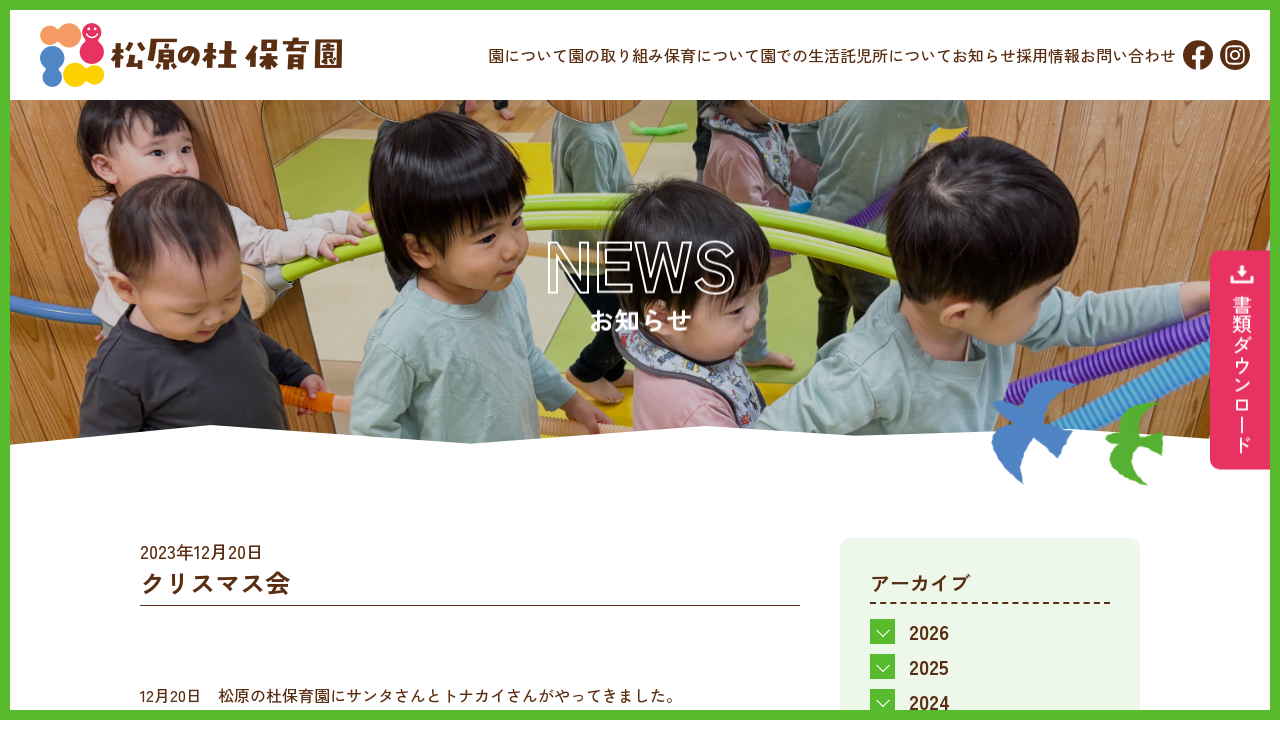

--- FILE ---
content_type: text/html; charset=UTF-8
request_url: https://matsubaranomori.com/2023/12/20/post-1052/
body_size: 51029
content:
<!DOCTYPE html>
<html lang="ja">

<head>
  <meta http-equiv="X-UA-Compatible" content="IE=edge">
  <meta charset="utf-8">
  <meta name="viewport" content="width=device-width, initial-scale=1, maximum-scale=1, minimum-scale=1" />
  <meta name="format-detection" content="telephone=no">
  <title>クリスマス会  |  松原の杜保育園｜鹿児島市　相良病院併設の企業主導型保育園</title>
  <meta name="keywords"
    content="園児募集中,保育園,鹿児島市,鹿児島,鹿児島中央駅,徒歩,天文館,新しい,保育,病児,園児,新築,企業主導型保育,園児募集,相良病院,病児保育,保育士,保健師,看護師,求人,採用,求人募集,博愛会,さがらウィメンズヘルスケアグループ,松原町,松原,0歳,0才,天文館公園,まつばら,まつばらのもり,ほいくえん,内閣府企業主導型保育事業" />
  <meta name="description"
    content="鹿児島市の相良病院に併設された企業主導型保育園「松原の杜保育園」です。病児保育や一時預かりも対応しておりますので、急病や用事などで育児ができない場合、当園にてお子様をお預かりいたします。お子様が毎日の登園を楽しみに豊かに育っていける環境と保護者の皆さまが信頼し安心して預けられる、健全な保育園を目指して参ります。">
  <meta property="og:title" content="松原の杜保育園│鹿児島市　相良病院併設の企業主導型保育園 " />
  <meta property="og:type" content="website" />
  <meta property="og:url" content="matsubaranomori.com" />
  <meta property="og:image" content="/ogp.png">
  <meta property="og:site_name" content="松原の杜保育園│鹿児島市　相良病院併設の企業主導型保育園 " />
  <meta property="og:description"
    content="鹿児島市の相良病院に併設された企業主導型保育園「松原の杜保育園」です。病児保育や一時預かりも対応しておりますので、急病や用事などで育児ができない場合、当園にてお子様をお預かりいたします。お子様が毎日の登園を楽しみに豊かに育っていける環境と保護者の皆さまが信頼し安心して預けられる、健全な保育園を目指して参ります。" />
  <link rel="shortcut icon" href="/favicon.ico" />
  <link rel="apple-touch-icon" href="img/apple-touch-icon.png">
  <link href="https://matsubaranomori.com/wp/wp-content/themes/matsubara_2025/css/style.css?20251225" rel="stylesheet">
  <!-- Google tag (gtag.js) -->
  <script async src="https://www.googletagmanager.com/gtag/js?id=G-Z6D5HPW6V6"></script>
  <script>
  window.dataLayer = window.dataLayer || [];

  function gtag() {
    dataLayer.push(arguments);
  }
  gtag('js', new Date());

  gtag('config', 'G-Z6D5HPW6V6');
  </script>
  <meta name='robots' content='max-image-preview:large' />
<style id='wp-img-auto-sizes-contain-inline-css' type='text/css'>
img:is([sizes=auto i],[sizes^="auto," i]){contain-intrinsic-size:3000px 1500px}
/*# sourceURL=wp-img-auto-sizes-contain-inline-css */
</style>
<link rel='stylesheet' id='sbi_styles-css' href='https://matsubaranomori.com/wp/wp-content/plugins/instagram-feed/css/sbi-styles.min.css?ver=6.6.1' type='text/css' media='all' />
<style id='classic-theme-styles-inline-css' type='text/css'>
/*! This file is auto-generated */
.wp-block-button__link{color:#fff;background-color:#32373c;border-radius:9999px;box-shadow:none;text-decoration:none;padding:calc(.667em + 2px) calc(1.333em + 2px);font-size:1.125em}.wp-block-file__button{background:#32373c;color:#fff;text-decoration:none}
/*# sourceURL=/wp-includes/css/classic-themes.min.css */
</style>
<link rel='stylesheet' id='contact-form-7-css' href='https://matsubaranomori.com/wp/wp-content/plugins/contact-form-7/includes/css/styles.css?ver=5.3.2' type='text/css' media='all' />
<link rel='stylesheet' id='contact-form-7-confirm-css' href='https://matsubaranomori.com/wp/wp-content/plugins/contact-form-7-add-confirm/includes/css/styles.css?ver=5.1' type='text/css' media='all' />
<link rel='stylesheet' id='twentytwentytwo-style-css' href='https://matsubaranomori.com/wp/wp-content/themes/matsubara_2025/style.css?ver=2.4' type='text/css' media='all' />
<link rel="canonical" href="https://matsubaranomori.com/2023/12/20/post-1052/">
<style id='global-styles-inline-css' type='text/css'>
:root{--wp--preset--aspect-ratio--square: 1;--wp--preset--aspect-ratio--4-3: 4/3;--wp--preset--aspect-ratio--3-4: 3/4;--wp--preset--aspect-ratio--3-2: 3/2;--wp--preset--aspect-ratio--2-3: 2/3;--wp--preset--aspect-ratio--16-9: 16/9;--wp--preset--aspect-ratio--9-16: 9/16;--wp--preset--color--black: #000000;--wp--preset--color--cyan-bluish-gray: #abb8c3;--wp--preset--color--white: #ffffff;--wp--preset--color--pale-pink: #f78da7;--wp--preset--color--vivid-red: #cf2e2e;--wp--preset--color--luminous-vivid-orange: #ff6900;--wp--preset--color--luminous-vivid-amber: #fcb900;--wp--preset--color--light-green-cyan: #7bdcb5;--wp--preset--color--vivid-green-cyan: #00d084;--wp--preset--color--pale-cyan-blue: #8ed1fc;--wp--preset--color--vivid-cyan-blue: #0693e3;--wp--preset--color--vivid-purple: #9b51e0;--wp--preset--gradient--vivid-cyan-blue-to-vivid-purple: linear-gradient(135deg,rgb(6,147,227) 0%,rgb(155,81,224) 100%);--wp--preset--gradient--light-green-cyan-to-vivid-green-cyan: linear-gradient(135deg,rgb(122,220,180) 0%,rgb(0,208,130) 100%);--wp--preset--gradient--luminous-vivid-amber-to-luminous-vivid-orange: linear-gradient(135deg,rgb(252,185,0) 0%,rgb(255,105,0) 100%);--wp--preset--gradient--luminous-vivid-orange-to-vivid-red: linear-gradient(135deg,rgb(255,105,0) 0%,rgb(207,46,46) 100%);--wp--preset--gradient--very-light-gray-to-cyan-bluish-gray: linear-gradient(135deg,rgb(238,238,238) 0%,rgb(169,184,195) 100%);--wp--preset--gradient--cool-to-warm-spectrum: linear-gradient(135deg,rgb(74,234,220) 0%,rgb(151,120,209) 20%,rgb(207,42,186) 40%,rgb(238,44,130) 60%,rgb(251,105,98) 80%,rgb(254,248,76) 100%);--wp--preset--gradient--blush-light-purple: linear-gradient(135deg,rgb(255,206,236) 0%,rgb(152,150,240) 100%);--wp--preset--gradient--blush-bordeaux: linear-gradient(135deg,rgb(254,205,165) 0%,rgb(254,45,45) 50%,rgb(107,0,62) 100%);--wp--preset--gradient--luminous-dusk: linear-gradient(135deg,rgb(255,203,112) 0%,rgb(199,81,192) 50%,rgb(65,88,208) 100%);--wp--preset--gradient--pale-ocean: linear-gradient(135deg,rgb(255,245,203) 0%,rgb(182,227,212) 50%,rgb(51,167,181) 100%);--wp--preset--gradient--electric-grass: linear-gradient(135deg,rgb(202,248,128) 0%,rgb(113,206,126) 100%);--wp--preset--gradient--midnight: linear-gradient(135deg,rgb(2,3,129) 0%,rgb(40,116,252) 100%);--wp--preset--font-size--small: 13px;--wp--preset--font-size--medium: 20px;--wp--preset--font-size--large: 36px;--wp--preset--font-size--x-large: 42px;--wp--preset--spacing--20: 0.44rem;--wp--preset--spacing--30: 0.67rem;--wp--preset--spacing--40: 1rem;--wp--preset--spacing--50: 1.5rem;--wp--preset--spacing--60: 2.25rem;--wp--preset--spacing--70: 3.38rem;--wp--preset--spacing--80: 5.06rem;--wp--preset--shadow--natural: 6px 6px 9px rgba(0, 0, 0, 0.2);--wp--preset--shadow--deep: 12px 12px 50px rgba(0, 0, 0, 0.4);--wp--preset--shadow--sharp: 6px 6px 0px rgba(0, 0, 0, 0.2);--wp--preset--shadow--outlined: 6px 6px 0px -3px rgb(255, 255, 255), 6px 6px rgb(0, 0, 0);--wp--preset--shadow--crisp: 6px 6px 0px rgb(0, 0, 0);}:where(.is-layout-flex){gap: 0.5em;}:where(.is-layout-grid){gap: 0.5em;}body .is-layout-flex{display: flex;}.is-layout-flex{flex-wrap: wrap;align-items: center;}.is-layout-flex > :is(*, div){margin: 0;}body .is-layout-grid{display: grid;}.is-layout-grid > :is(*, div){margin: 0;}:where(.wp-block-columns.is-layout-flex){gap: 2em;}:where(.wp-block-columns.is-layout-grid){gap: 2em;}:where(.wp-block-post-template.is-layout-flex){gap: 1.25em;}:where(.wp-block-post-template.is-layout-grid){gap: 1.25em;}.has-black-color{color: var(--wp--preset--color--black) !important;}.has-cyan-bluish-gray-color{color: var(--wp--preset--color--cyan-bluish-gray) !important;}.has-white-color{color: var(--wp--preset--color--white) !important;}.has-pale-pink-color{color: var(--wp--preset--color--pale-pink) !important;}.has-vivid-red-color{color: var(--wp--preset--color--vivid-red) !important;}.has-luminous-vivid-orange-color{color: var(--wp--preset--color--luminous-vivid-orange) !important;}.has-luminous-vivid-amber-color{color: var(--wp--preset--color--luminous-vivid-amber) !important;}.has-light-green-cyan-color{color: var(--wp--preset--color--light-green-cyan) !important;}.has-vivid-green-cyan-color{color: var(--wp--preset--color--vivid-green-cyan) !important;}.has-pale-cyan-blue-color{color: var(--wp--preset--color--pale-cyan-blue) !important;}.has-vivid-cyan-blue-color{color: var(--wp--preset--color--vivid-cyan-blue) !important;}.has-vivid-purple-color{color: var(--wp--preset--color--vivid-purple) !important;}.has-black-background-color{background-color: var(--wp--preset--color--black) !important;}.has-cyan-bluish-gray-background-color{background-color: var(--wp--preset--color--cyan-bluish-gray) !important;}.has-white-background-color{background-color: var(--wp--preset--color--white) !important;}.has-pale-pink-background-color{background-color: var(--wp--preset--color--pale-pink) !important;}.has-vivid-red-background-color{background-color: var(--wp--preset--color--vivid-red) !important;}.has-luminous-vivid-orange-background-color{background-color: var(--wp--preset--color--luminous-vivid-orange) !important;}.has-luminous-vivid-amber-background-color{background-color: var(--wp--preset--color--luminous-vivid-amber) !important;}.has-light-green-cyan-background-color{background-color: var(--wp--preset--color--light-green-cyan) !important;}.has-vivid-green-cyan-background-color{background-color: var(--wp--preset--color--vivid-green-cyan) !important;}.has-pale-cyan-blue-background-color{background-color: var(--wp--preset--color--pale-cyan-blue) !important;}.has-vivid-cyan-blue-background-color{background-color: var(--wp--preset--color--vivid-cyan-blue) !important;}.has-vivid-purple-background-color{background-color: var(--wp--preset--color--vivid-purple) !important;}.has-black-border-color{border-color: var(--wp--preset--color--black) !important;}.has-cyan-bluish-gray-border-color{border-color: var(--wp--preset--color--cyan-bluish-gray) !important;}.has-white-border-color{border-color: var(--wp--preset--color--white) !important;}.has-pale-pink-border-color{border-color: var(--wp--preset--color--pale-pink) !important;}.has-vivid-red-border-color{border-color: var(--wp--preset--color--vivid-red) !important;}.has-luminous-vivid-orange-border-color{border-color: var(--wp--preset--color--luminous-vivid-orange) !important;}.has-luminous-vivid-amber-border-color{border-color: var(--wp--preset--color--luminous-vivid-amber) !important;}.has-light-green-cyan-border-color{border-color: var(--wp--preset--color--light-green-cyan) !important;}.has-vivid-green-cyan-border-color{border-color: var(--wp--preset--color--vivid-green-cyan) !important;}.has-pale-cyan-blue-border-color{border-color: var(--wp--preset--color--pale-cyan-blue) !important;}.has-vivid-cyan-blue-border-color{border-color: var(--wp--preset--color--vivid-cyan-blue) !important;}.has-vivid-purple-border-color{border-color: var(--wp--preset--color--vivid-purple) !important;}.has-vivid-cyan-blue-to-vivid-purple-gradient-background{background: var(--wp--preset--gradient--vivid-cyan-blue-to-vivid-purple) !important;}.has-light-green-cyan-to-vivid-green-cyan-gradient-background{background: var(--wp--preset--gradient--light-green-cyan-to-vivid-green-cyan) !important;}.has-luminous-vivid-amber-to-luminous-vivid-orange-gradient-background{background: var(--wp--preset--gradient--luminous-vivid-amber-to-luminous-vivid-orange) !important;}.has-luminous-vivid-orange-to-vivid-red-gradient-background{background: var(--wp--preset--gradient--luminous-vivid-orange-to-vivid-red) !important;}.has-very-light-gray-to-cyan-bluish-gray-gradient-background{background: var(--wp--preset--gradient--very-light-gray-to-cyan-bluish-gray) !important;}.has-cool-to-warm-spectrum-gradient-background{background: var(--wp--preset--gradient--cool-to-warm-spectrum) !important;}.has-blush-light-purple-gradient-background{background: var(--wp--preset--gradient--blush-light-purple) !important;}.has-blush-bordeaux-gradient-background{background: var(--wp--preset--gradient--blush-bordeaux) !important;}.has-luminous-dusk-gradient-background{background: var(--wp--preset--gradient--luminous-dusk) !important;}.has-pale-ocean-gradient-background{background: var(--wp--preset--gradient--pale-ocean) !important;}.has-electric-grass-gradient-background{background: var(--wp--preset--gradient--electric-grass) !important;}.has-midnight-gradient-background{background: var(--wp--preset--gradient--midnight) !important;}.has-small-font-size{font-size: var(--wp--preset--font-size--small) !important;}.has-medium-font-size{font-size: var(--wp--preset--font-size--medium) !important;}.has-large-font-size{font-size: var(--wp--preset--font-size--large) !important;}.has-x-large-font-size{font-size: var(--wp--preset--font-size--x-large) !important;}
/*# sourceURL=global-styles-inline-css */
</style>
</head>

<body id="body">
  <div id="fade">
    <div class="loading">
      <img src="https://matsubaranomori.com/wp/wp-content/themes/matsubara_2025/img/common/anime.gif" alt="">
    </div>
  </div>
  <div id="display-frame"></div>



  <!--開閉ナビゲーション-->
      <header id="lower_header">
      
      <h1 id="head_nav_logo"><a href="https://matsubaranomori.com"><img
            src="https://matsubaranomori.com/wp/wp-content/themes/matsubara_2025/img/common/head_logo.png"
            alt="松原の杜保育園│鹿児島 相良病院併設 内閣府企業主導型保育事業【園児募集中】"></a></h1>
      <ul id="head_nav_list">
        <li class="head_nav_btn ov"><a href="https://matsubaranomori.com/about/">園について</a></li>
        <li class="head_nav_btn ov"><a href="https://matsubaranomori.com/feature/">園の取り組み</a></li>
        <li class="head_nav_btn ov"><a href="https://matsubaranomori.com/childcare-admission/">保育について</a></li>
        <li class="head_nav_btn ov"><a href="https://matsubaranomori.com/days-schedule01/">園での生活</a></li>
        <li class="head_nav_btn ov"><a href="https://matsubaranomori.com/aragas/">託児所について</a></li>
        <li class="head_nav_btn ov"><a href="https://matsubaranomori.com/news/">お知らせ</a></li>
        <li class="head_nav_btn ov"><a href="https://matsubaranomori.com/recruit/">採用情報</a></li>
        <li class="head_nav_btn ov"><a href="https://matsubaranomori.com/contact/">お問い合わせ</a></li>
        <li class="head_nav_btn ov"><a target="_blank"
            href="https://www.facebook.com/people/%E6%9D%BE%E5%8E%9F%E3%81%AE%E6%9D%9C%E4%BF%9D%E8%82%B2%E5%9C%92/100057182960747/"><svg
              x="0px" y="0px" viewBox="0 0 31.7 31.1">
              <path class="st0"
                d="M31.7,15.6C31.7,7,24.6,0,15.8,0C7.1,0,0,7,0,15.6c0,7.8,5.8,14.3,13.4,15.5V20.2h-4v-4.5h4v-3.4c0-3.9,2.4-6.1,6-6.1c1.7,0,3.5,0.3,3.5,0.3v3.9h-2c-2,0-2.6,1.2-2.6,2.4v2.9h4.4L22,20.2h-3.7v10.9C25.9,29.9,31.7,23.5,31.7,15.6z" />
            </svg></a>
          <a target="_blank" href="https://www.instagram.com/matsubaranomori_hoikuen/"><svg x="0px" y="0px"
              viewBox="0 0 32 32">
              <path class="st0"
                d="M16,12.6c-1.9,0-3.4,1.5-3.4,3.4c0,1.9,1.5,3.4,3.4,3.4c1.9,0,3.4-1.5,3.4-3.4S17.9,12.6,16,12.6z" />
              <path class="st0" d="M24.3,11.8c0-1-0.2-1.5-0.4-1.9c-0.2-0.5-0.4-0.8-0.8-1.2C22.8,8.4,22.5,8.2,22,8c-0.4-0.1-0.9-0.3-1.9-0.3
            c-1.1,0-1.4-0.1-4.1-0.1c-2.7,0-3.1,0-4.1,0.1c-1,0-1.5,0.2-1.9,0.4C9.5,8.2,9.1,8.4,8.8,8.8C8.4,9.2,8.2,9.5,8,10
            c-0.1,0.4-0.3,0.9-0.3,1.9c0,1.1-0.1,1.4-0.1,4.1c0,2.7,0,3.1,0.1,4.1c0,1,0.2,1.5,0.4,1.9c0.2,0.5,0.4,0.8,0.8,1.2
            c0.4,0.4,0.7,0.6,1.2,0.8c0.4,0.1,0.9,0.3,1.9,0.3c1.1,0,1.4,0.1,4.1,0.1c2.7,0,3.1,0,4.1-0.1c1,0,1.5-0.2,1.9-0.4
            c0.5-0.2,0.8-0.4,1.2-0.8c0.4-0.4,0.6-0.7,0.8-1.2c0.1-0.4,0.3-0.9,0.3-1.9c0-1.1,0.1-1.4,0.1-4.1C24.4,13.2,24.4,12.9,24.3,11.8z
            M16,21.3c-2.9,0-5.3-2.3-5.3-5.3c0-2.9,2.3-5.3,5.3-5.3c2.9,0,5.3,2.3,5.3,5.3C21.3,18.9,18.9,21.3,16,21.3z M21.5,11.7
            c-0.7,0-1.2-0.5-1.2-1.2c0-0.7,0.5-1.2,1.2-1.2c0.7,0,1.2,0.5,1.2,1.2C22.7,11.2,22.1,11.7,21.5,11.7z" />
              <path class="st0" d="M16,0C7.2,0,0,7.2,0,16s7.2,16,16,16s16-7.2,16-16S24.8,0,16,0z M26.2,20.2c0,1.1-0.2,1.8-0.5,2.5
            c-0.3,0.7-0.6,1.2-1.2,1.8c-0.6,0.6-1.1,0.9-1.8,1.2c-0.7,0.3-1.4,0.4-2.5,0.5c-1.1,0.1-1.4,0.1-4.2,0.1c-2.8,0-3.1,0-4.2-0.1
            c-1.1,0-1.8-0.2-2.5-0.5c-0.7-0.3-1.2-0.6-1.8-1.2c-0.6-0.6-0.9-1.1-1.2-1.8c-0.3-0.7-0.4-1.4-0.5-2.5c-0.1-1.1-0.1-1.4-0.1-4.2
            c0-2.8,0-3.1,0.1-4.2c0-1.1,0.2-1.8,0.5-2.5c0.3-0.7,0.6-1.2,1.2-1.8C8,6.9,8.6,6.6,9.3,6.3c0.7-0.3,1.4-0.4,2.5-0.5
            c1.1-0.1,1.4-0.1,4.2-0.1c2.8,0,3.1,0,4.2,0.1c1.1,0,1.8,0.2,2.5,0.5c0.7,0.3,1.2,0.6,1.8,1.2c0.6,0.6,0.9,1.1,1.2,1.8
            c0.3,0.7,0.4,1.4,0.5,2.5c0.1,1.1,0.1,1.4,0.1,4.2C26.3,18.8,26.2,19.1,26.2,20.2z" />
            </svg></a>
        </li>
      </ul>

      <!--SPナビゲーション-->
      <div id="menu_list">
        <div class="menu_01">
          <ul>
            <li><a href="https://matsubaranomori.com/about/">園について</a></li>
            <li><a href="https://matsubaranomori.com/feature/">園の取り組み</a></li>
            <li><a href="https://matsubaranomori.com/childcare-admission/">保育について</a></li>
            <li><a href="https://matsubaranomori.com/days-schedule01/">園での生活</a></li>
          </ul>
          <ul>
            <li><a href="https://matsubaranomori.com/aragas/">託児所について</a></li>
            <li><a href="https://matsubaranomori.com/news/">お知らせ</a></li>
            <li><a href="https://matsubaranomori.com/recruit/">採用情報</a></li>
            <li><a href="https://matsubaranomori.com/contact/">お問い合わせ</a></li>
          </ul>
        </div>
        <div class="menu_02">
          <ul>
            <li>
              <a href="https://www.facebook.com/people/%E6%9D%BE%E5%8E%9F%E3%81%AE%E6%9D%9C%E4%BF%9D%E8%82%B2%E5%9C%92/100057182960747/"
                target="_blank">
                <div class="menu_02_list fv_btn">
                  <div class="menu_icon">
                    <img src="https://matsubaranomori.com/wp/wp-content/themes/matsubara_2025/img/common/sp_fv.png" alt="">
                  </div>
                  <span>公式Facebook</span>
                </div>
              </a>
            </li>
            <li>
              <a href="https://www.instagram.com/matsubaranomori_hoikuen/" target="_blank">
                <div class="menu_02_list">
                  <div class="menu_icon">
                    <img src="https://matsubaranomori.com/wp/wp-content/themes/matsubara_2025/img/common/sp_ig.png" alt="インスタグラム">
                  </div>
                  <span>Instagam</span>
                </div>
              </a>
            </li>
            <!-- <li>
            <a href="https://matsubaranomori.com/diary/">
              <div class="menu_02_list blog_btn">
                <div class="menu_icon">
                  <img src="https://matsubaranomori.com/wp/wp-content/themes/matsubara_2025/img/common/sp_diary.png" alt="">
                </div>
                <span>園日記</span>
              </div>
            </a>
          </li> -->
            <li>
              <a href="https://matsubaranomori.com/download/">
                <div class="menu_02_list dl_btn">
                  <div class="menu_icon">
                    <img src="https://matsubaranomori.com/wp/wp-content/themes/matsubara_2025/img/common/sp_dl.png" alt="">
                  </div>
                  <span>書類ダウンロード</span>
                </div>
              </a>
            </li>
          </ul>
        </div>
      </div>
      <div id="menu_trigger_wrap">
        <div class="trigger over">
          <span></span>
          <span></span>
          <span></span>
        </div>
      </div>
      <!--SPナビゲーション ここまで-->
    </header>

        <!-- <div id="blog_btn" class="ov"><a href="https://matsubaranomori.com/diary/">園日記</a></div> -->
    <div id="dl_btn" class="ov"><a href="https://matsubaranomori.com/download/">書類ダウンロード</a></div><main>

  <!-- 使用svg -->
  <div class="deco_box">
    <!-- top・footer_波 -->
    <svg width="0" height="0" style="position: absolute; top: 0; left: 0;" viewBox="0 0 100 5.1">
      <clipPath id="clip_wave_footer" clipPathUnits="objectBoundingBox">
        <path class="st0" transform="scale(0.00079177,0.01538462)"
          d="M0,21L208,0l257,19L696,1l148,10l213-7l206,15v46H0V21z" />
      </clipPath>
    </svg>

  </div>
  <div class="lower_fv">
    <div class="lower_fv_inner"
      style="background-image: url(https://matsubaranomori.com/wp/wp-content/themes/matsubara_2025/img/news/fv.jpg?20250418);">
      <div class="title_box">
        <h2 data-text="お知らせ" class="fadeup">NEWS</h2>
      </div>
    </div>
    <div class="lower_wrap">
  <div class="fadeup">
    <div class="lower_bird_01">
    <img src="https://matsubaranomori.com/wp/wp-content/themes/matsubara_2025/img/common/l_bird_01.png" alt="">
    </div>
    <div class="lower_bird_02">
    <img src="https://matsubaranomori.com/wp/wp-content/themes/matsubara_2025/img/common/l_bird_02.png" alt="">
    </div>
  </div>
</div>

  </div>

  <div class="news_list_wrap">
    <div class="news_post">
                  <div class="time fadeup">2023年12月20日</div>
      <h3 class="fadeup">クリスマス会</h3>
      <div class="content fadeup">
        <p>12月20日　松原の杜保育園にサンタさんとトナカイさんがやってきました。</p>
<p>初めて見るサンタさんに大号泣の子や「プレゼントもらえるー！」と喜ぶ子。</p>
<p><img fetchpriority="high" decoding="async" class="alignnone size-large wp-image-1057" src="http://matsubaranomori.com/wp/wp-content/uploads/2023/12/IMG_2867-1024x768.jpeg" alt="" width="1024" height="768" srcset="https://matsubaranomori.com/wp/wp-content/uploads/2023/12/IMG_2867-1024x768.jpeg 1024w, https://matsubaranomori.com/wp/wp-content/uploads/2023/12/IMG_2867-300x225.jpeg 300w, https://matsubaranomori.com/wp/wp-content/uploads/2023/12/IMG_2867-768x576.jpeg 768w, https://matsubaranomori.com/wp/wp-content/uploads/2023/12/IMG_2867-1536x1152.jpeg 1536w, https://matsubaranomori.com/wp/wp-content/uploads/2023/12/IMG_2867.jpeg 1920w" sizes="(max-width: 1024px) 100vw, 1024px" /></p>
<p><img decoding="async" class="alignnone size-large wp-image-1055" src="http://matsubaranomori.com/wp/wp-content/uploads/2023/12/IMG_0469-768x1024.jpg" alt="" width="768" height="1024" srcset="https://matsubaranomori.com/wp/wp-content/uploads/2023/12/IMG_0469-768x1024.jpg 768w, https://matsubaranomori.com/wp/wp-content/uploads/2023/12/IMG_0469-225x300.jpg 225w, https://matsubaranomori.com/wp/wp-content/uploads/2023/12/IMG_0469-1152x1536.jpg 1152w, https://matsubaranomori.com/wp/wp-content/uploads/2023/12/IMG_0469.jpg 1440w" sizes="(max-width: 768px) 100vw, 768px" /></p>
<p><img decoding="async" class="alignnone size-large wp-image-1058" src="http://matsubaranomori.com/wp/wp-content/uploads/2023/12/IMG_9984-768x1024.jpg" alt="" width="768" height="1024" srcset="https://matsubaranomori.com/wp/wp-content/uploads/2023/12/IMG_9984-768x1024.jpg 768w, https://matsubaranomori.com/wp/wp-content/uploads/2023/12/IMG_9984-225x300.jpg 225w, https://matsubaranomori.com/wp/wp-content/uploads/2023/12/IMG_9984-1152x1536.jpg 1152w, https://matsubaranomori.com/wp/wp-content/uploads/2023/12/IMG_9984.jpg 1440w" sizes="(max-width: 768px) 100vw, 768px" /></p>
<p>託児所にもサンタさんが来てくれました。</p>
<p><img loading="lazy" decoding="async" class="alignnone size-large wp-image-1054" src="http://matsubaranomori.com/wp/wp-content/uploads/2023/12/IMG_0384-1024x768.jpeg" alt="" width="1024" height="768" srcset="https://matsubaranomori.com/wp/wp-content/uploads/2023/12/IMG_0384-1024x768.jpeg 1024w, https://matsubaranomori.com/wp/wp-content/uploads/2023/12/IMG_0384-300x225.jpeg 300w, https://matsubaranomori.com/wp/wp-content/uploads/2023/12/IMG_0384-768x576.jpeg 768w, https://matsubaranomori.com/wp/wp-content/uploads/2023/12/IMG_0384-1536x1152.jpeg 1536w, https://matsubaranomori.com/wp/wp-content/uploads/2023/12/IMG_0384.jpeg 1920w" sizes="auto, (max-width: 1024px) 100vw, 1024px" /></p>
<p>3時のおやつには手作りのクリスマスケーキで少し早いクリスマスを楽しみました。</p>
<p><img loading="lazy" decoding="async" class="alignnone size-large wp-image-1053" src="http://matsubaranomori.com/wp/wp-content/uploads/2023/12/IMG_0378-768x1024.jpg" alt="" width="768" height="1024" srcset="https://matsubaranomori.com/wp/wp-content/uploads/2023/12/IMG_0378-768x1024.jpg 768w, https://matsubaranomori.com/wp/wp-content/uploads/2023/12/IMG_0378-225x300.jpg 225w, https://matsubaranomori.com/wp/wp-content/uploads/2023/12/IMG_0378-1152x1536.jpg 1152w, https://matsubaranomori.com/wp/wp-content/uploads/2023/12/IMG_0378.jpg 1440w" sizes="auto, (max-width: 768px) 100vw, 768px" /></p>
      </div>
            
      <ul class="post_pagination fadeup">
                
        <li class="ov">
          <a href="https://matsubaranomori.com/2023/12/21/post-1048/" rel="next"></a>        </li>
        

        <li class="ov">
          <a href="https://matsubaranomori.com/news/">一覧へ戻る</a>
        </li>

                <li class="ov">
          <a href="https://matsubaranomori.com/2023/11/30/post-1000/" rel="prev"></a>        </li>
              </ul>
    </div>

    <div class="side_box">
        <div class="side_content fadeup">
          <h3 class="title_box">アーカイブ</h3>
          <div id="accordion" class="accordionbox">
          <dl class="accordionlist">
                
                <dt class="clearfix">
                  <div class="accordion_icon"><span></span></div>
                  <div class="title">
                    <p>2026</p>
                  </div>
                </dt>


                <dd>
                                    <ul class="button_4">
                    <li>
                      <a
                        href="https://matsubaranomori.com/2026/01">
                        1月
                        (1)
                      </a>
                    </li>
                  </ul>
                                                    
                <dt class="clearfix">
                  <div class="accordion_icon"><span></span></div>
                  <div class="title">
                    <p>2025</p>
                  </div>
                </dt>


                <dd>
                                    <ul class="button_4">
                    <li>
                      <a
                        href="https://matsubaranomori.com/2025/11">
                        11月
                        (1)
                      </a>
                    </li>
                  </ul>
                                    <ul class="button_4">
                    <li>
                      <a
                        href="https://matsubaranomori.com/2025/10">
                        10月
                        (1)
                      </a>
                    </li>
                  </ul>
                                    <ul class="button_4">
                    <li>
                      <a
                        href="https://matsubaranomori.com/2025/08">
                        8月
                        (1)
                      </a>
                    </li>
                  </ul>
                                    <ul class="button_4">
                    <li>
                      <a
                        href="https://matsubaranomori.com/2025/07">
                        7月
                        (1)
                      </a>
                    </li>
                  </ul>
                                    <ul class="button_4">
                    <li>
                      <a
                        href="https://matsubaranomori.com/2025/06">
                        6月
                        (1)
                      </a>
                    </li>
                  </ul>
                                    <ul class="button_4">
                    <li>
                      <a
                        href="https://matsubaranomori.com/2025/05">
                        5月
                        (1)
                      </a>
                    </li>
                  </ul>
                                    <ul class="button_4">
                    <li>
                      <a
                        href="https://matsubaranomori.com/2025/04">
                        4月
                        (1)
                      </a>
                    </li>
                  </ul>
                                    <ul class="button_4">
                    <li>
                      <a
                        href="https://matsubaranomori.com/2025/03">
                        3月
                        (1)
                      </a>
                    </li>
                  </ul>
                                    <ul class="button_4">
                    <li>
                      <a
                        href="https://matsubaranomori.com/2025/02">
                        2月
                        (2)
                      </a>
                    </li>
                  </ul>
                                    <ul class="button_4">
                    <li>
                      <a
                        href="https://matsubaranomori.com/2025/01">
                        1月
                        (2)
                      </a>
                    </li>
                  </ul>
                                                    
                <dt class="clearfix">
                  <div class="accordion_icon"><span></span></div>
                  <div class="title">
                    <p>2024</p>
                  </div>
                </dt>


                <dd>
                                    <ul class="button_4">
                    <li>
                      <a
                        href="https://matsubaranomori.com/2024/12">
                        12月
                        (2)
                      </a>
                    </li>
                  </ul>
                                    <ul class="button_4">
                    <li>
                      <a
                        href="https://matsubaranomori.com/2024/11">
                        11月
                        (1)
                      </a>
                    </li>
                  </ul>
                                    <ul class="button_4">
                    <li>
                      <a
                        href="https://matsubaranomori.com/2024/10">
                        10月
                        (3)
                      </a>
                    </li>
                  </ul>
                                    <ul class="button_4">
                    <li>
                      <a
                        href="https://matsubaranomori.com/2024/09">
                        9月
                        (1)
                      </a>
                    </li>
                  </ul>
                                    <ul class="button_4">
                    <li>
                      <a
                        href="https://matsubaranomori.com/2024/08">
                        8月
                        (2)
                      </a>
                    </li>
                  </ul>
                                    <ul class="button_4">
                    <li>
                      <a
                        href="https://matsubaranomori.com/2024/07">
                        7月
                        (1)
                      </a>
                    </li>
                  </ul>
                                    <ul class="button_4">
                    <li>
                      <a
                        href="https://matsubaranomori.com/2024/06">
                        6月
                        (2)
                      </a>
                    </li>
                  </ul>
                                    <ul class="button_4">
                    <li>
                      <a
                        href="https://matsubaranomori.com/2024/05">
                        5月
                        (1)
                      </a>
                    </li>
                  </ul>
                                    <ul class="button_4">
                    <li>
                      <a
                        href="https://matsubaranomori.com/2024/04">
                        4月
                        (3)
                      </a>
                    </li>
                  </ul>
                                    <ul class="button_4">
                    <li>
                      <a
                        href="https://matsubaranomori.com/2024/03">
                        3月
                        (1)
                      </a>
                    </li>
                  </ul>
                                    <ul class="button_4">
                    <li>
                      <a
                        href="https://matsubaranomori.com/2024/02">
                        2月
                        (1)
                      </a>
                    </li>
                  </ul>
                                    <ul class="button_4">
                    <li>
                      <a
                        href="https://matsubaranomori.com/2024/01">
                        1月
                        (1)
                      </a>
                    </li>
                  </ul>
                                                    
                <dt class="clearfix">
                  <div class="accordion_icon"><span></span></div>
                  <div class="title">
                    <p>2023</p>
                  </div>
                </dt>


                <dd>
                                    <ul class="button_4">
                    <li>
                      <a
                        href="https://matsubaranomori.com/2023/12">
                        12月
                        (3)
                      </a>
                    </li>
                  </ul>
                                    <ul class="button_4">
                    <li>
                      <a
                        href="https://matsubaranomori.com/2023/11">
                        11月
                        (3)
                      </a>
                    </li>
                  </ul>
                                    <ul class="button_4">
                    <li>
                      <a
                        href="https://matsubaranomori.com/2023/10">
                        10月
                        (1)
                      </a>
                    </li>
                  </ul>
                                    <ul class="button_4">
                    <li>
                      <a
                        href="https://matsubaranomori.com/2023/09">
                        9月
                        (5)
                      </a>
                    </li>
                  </ul>
                                    <ul class="button_4">
                    <li>
                      <a
                        href="https://matsubaranomori.com/2023/08">
                        8月
                        (1)
                      </a>
                    </li>
                  </ul>
                                    <ul class="button_4">
                    <li>
                      <a
                        href="https://matsubaranomori.com/2023/07">
                        7月
                        (4)
                      </a>
                    </li>
                  </ul>
                                    <ul class="button_4">
                    <li>
                      <a
                        href="https://matsubaranomori.com/2023/06">
                        6月
                        (3)
                      </a>
                    </li>
                  </ul>
                                    <ul class="button_4">
                    <li>
                      <a
                        href="https://matsubaranomori.com/2023/05">
                        5月
                        (3)
                      </a>
                    </li>
                  </ul>
                                    <ul class="button_4">
                    <li>
                      <a
                        href="https://matsubaranomori.com/2023/04">
                        4月
                        (4)
                      </a>
                    </li>
                  </ul>
                                    <ul class="button_4">
                    <li>
                      <a
                        href="https://matsubaranomori.com/2023/01">
                        1月
                        (1)
                      </a>
                    </li>
                  </ul>
                                                    
                <dt class="clearfix">
                  <div class="accordion_icon"><span></span></div>
                  <div class="title">
                    <p>2022</p>
                  </div>
                </dt>


                <dd>
                                    <ul class="button_4">
                    <li>
                      <a
                        href="https://matsubaranomori.com/2022/10">
                        10月
                        (1)
                      </a>
                    </li>
                  </ul>
                                    <ul class="button_4">
                    <li>
                      <a
                        href="https://matsubaranomori.com/2022/08">
                        8月
                        (2)
                      </a>
                    </li>
                  </ul>
                                    <ul class="button_4">
                    <li>
                      <a
                        href="https://matsubaranomori.com/2022/07">
                        7月
                        (2)
                      </a>
                    </li>
                  </ul>
                                    <ul class="button_4">
                    <li>
                      <a
                        href="https://matsubaranomori.com/2022/05">
                        5月
                        (1)
                      </a>
                    </li>
                  </ul>
                                    <ul class="button_4">
                    <li>
                      <a
                        href="https://matsubaranomori.com/2022/04">
                        4月
                        (1)
                      </a>
                    </li>
                  </ul>
                                    <ul class="button_4">
                    <li>
                      <a
                        href="https://matsubaranomori.com/2022/03">
                        3月
                        (1)
                      </a>
                    </li>
                  </ul>
                                    <ul class="button_4">
                    <li>
                      <a
                        href="https://matsubaranomori.com/2022/02">
                        2月
                        (1)
                      </a>
                    </li>
                  </ul>
                                    <ul class="button_4">
                    <li>
                      <a
                        href="https://matsubaranomori.com/2022/01">
                        1月
                        (2)
                      </a>
                    </li>
                  </ul>
                                                    
                <dt class="clearfix">
                  <div class="accordion_icon"><span></span></div>
                  <div class="title">
                    <p>2021</p>
                  </div>
                </dt>


                <dd>
                                    <ul class="button_4">
                    <li>
                      <a
                        href="https://matsubaranomori.com/2021/12">
                        12月
                        (2)
                      </a>
                    </li>
                  </ul>
                                    <ul class="button_4">
                    <li>
                      <a
                        href="https://matsubaranomori.com/2021/11">
                        11月
                        (1)
                      </a>
                    </li>
                  </ul>
                                    <ul class="button_4">
                    <li>
                      <a
                        href="https://matsubaranomori.com/2021/10">
                        10月
                        (2)
                      </a>
                    </li>
                  </ul>
                                    <ul class="button_4">
                    <li>
                      <a
                        href="https://matsubaranomori.com/2021/09">
                        9月
                        (2)
                      </a>
                    </li>
                  </ul>
                                    <ul class="button_4">
                    <li>
                      <a
                        href="https://matsubaranomori.com/2021/08">
                        8月
                        (3)
                      </a>
                    </li>
                  </ul>
                                    <ul class="button_4">
                    <li>
                      <a
                        href="https://matsubaranomori.com/2021/07">
                        7月
                        (5)
                      </a>
                    </li>
                  </ul>
                                    <ul class="button_4">
                    <li>
                      <a
                        href="https://matsubaranomori.com/2021/05">
                        5月
                        (1)
                      </a>
                    </li>
                  </ul>
                                    <ul class="button_4">
                    <li>
                      <a
                        href="https://matsubaranomori.com/2021/04">
                        4月
                        (1)
                      </a>
                    </li>
                  </ul>
                                    <ul class="button_4">
                    <li>
                      <a
                        href="https://matsubaranomori.com/2021/03">
                        3月
                        (1)
                      </a>
                    </li>
                  </ul>
                                    <ul class="button_4">
                    <li>
                      <a
                        href="https://matsubaranomori.com/2021/02">
                        2月
                        (1)
                      </a>
                    </li>
                  </ul>
                                    <ul class="button_4">
                    <li>
                      <a
                        href="https://matsubaranomori.com/2021/01">
                        1月
                        (1)
                      </a>
                    </li>
                  </ul>
                                                    
                <dt class="clearfix">
                  <div class="accordion_icon"><span></span></div>
                  <div class="title">
                    <p>2020</p>
                  </div>
                </dt>


                <dd>
                                    <ul class="button_4">
                    <li>
                      <a
                        href="https://matsubaranomori.com/2020/12">
                        12月
                        (2)
                      </a>
                    </li>
                  </ul>
                                    <ul class="button_4">
                    <li>
                      <a
                        href="https://matsubaranomori.com/2020/10">
                        10月
                        (1)
                      </a>
                    </li>
                  </ul>
                                    <ul class="button_4">
                    <li>
                      <a
                        href="https://matsubaranomori.com/2020/09">
                        9月
                        (2)
                      </a>
                    </li>
                  </ul>
                                    <ul class="button_4">
                    <li>
                      <a
                        href="https://matsubaranomori.com/2020/07">
                        7月
                        (1)
                      </a>
                    </li>
                  </ul>
                                    <ul class="button_4">
                    <li>
                      <a
                        href="https://matsubaranomori.com/2020/04">
                        4月
                        (1)
                      </a>
                    </li>
                  </ul>
                                    <ul class="button_4">
                    <li>
                      <a
                        href="https://matsubaranomori.com/2020/03">
                        3月
                        (2)
                      </a>
                    </li>
                  </ul>
                                    <ul class="button_4">
                    <li>
                      <a
                        href="https://matsubaranomori.com/2020/02">
                        2月
                        (1)
                      </a>
                    </li>
                  </ul>
                                    <ul class="button_4">
                    <li>
                      <a
                        href="https://matsubaranomori.com/2020/01">
                        1月
                        (2)
                      </a>
                    </li>
                  </ul>
                                                    
                <dt class="clearfix">
                  <div class="accordion_icon"><span></span></div>
                  <div class="title">
                    <p>2019</p>
                  </div>
                </dt>


                <dd>
                                    <ul class="button_4">
                    <li>
                      <a
                        href="https://matsubaranomori.com/2019/12">
                        12月
                        (3)
                      </a>
                    </li>
                  </ul>
                                    <ul class="button_4">
                    <li>
                      <a
                        href="https://matsubaranomori.com/2019/11">
                        11月
                        (1)
                      </a>
                    </li>
                  </ul>
                                    <ul class="button_4">
                    <li>
                      <a
                        href="https://matsubaranomori.com/2019/10">
                        10月
                        (6)
                      </a>
                    </li>
                  </ul>
                                    <ul class="button_4">
                    <li>
                      <a
                        href="https://matsubaranomori.com/2019/09">
                        9月
                        (2)
                      </a>
                    </li>
                  </ul>
                                  </dd>
              </dl>
          </div>
        </div>
      </div>  </div>

</main>
<footer >
  <svg width="0" height="0" style="position: absolute; top: 0; left: 0;" viewBox="0 0 100 5.1">
    <clipPath id="clip_wave_footer" clipPathUnits="objectBoundingBox">
      <path class="st0" transform="scale(0.00079177,0.01538462)"
        d="M0,21L208,0l257,19L696,1l148,10l213-7l206,15v46H0V21z" />
    </clipPath>
  </svg>
  <!-- クリップパス用SVG -->

  <div class="fadeup">
    <div class="footer_logo">
      <a href="https://matsubaranomori.com"><img src="https://matsubaranomori.com/wp/wp-content/themes/matsubara_2025/img/top/top_fv_logo.png"
          alt="松原の杜保育園"></a>
    </div>
    <address class="footer_add_txt fadeup">〒892-0833 鹿児島県鹿児島市松原町3-1<span>【相良病院併設】</span></address>
    <small class="footer_copyright">&copy; 2023 matsubaranomori</small>
  </div>
</footer>
<script type="speculationrules">
{"prefetch":[{"source":"document","where":{"and":[{"href_matches":"/*"},{"not":{"href_matches":["/wp/wp-*.php","/wp/wp-admin/*","/wp/wp-content/uploads/*","/wp/wp-content/*","/wp/wp-content/plugins/*","/wp/wp-content/themes/matsubara_2025/*","/*\\?(.+)"]}},{"not":{"selector_matches":"a[rel~=\"nofollow\"]"}},{"not":{"selector_matches":".no-prefetch, .no-prefetch a"}}]},"eagerness":"conservative"}]}
</script>
<!-- Instagram Feed JS -->
<script type="text/javascript">
var sbiajaxurl = "https://matsubaranomori.com/wp/wp-admin/admin-ajax.php";
</script>
<script type="text/javascript" src="//code.jquery.com/jquery-2.2.4.min.js?ver=2.2.4" id="jquery-js"></script>
<script type="text/javascript" id="contact-form-7-js-extra">
/* <![CDATA[ */
var wpcf7 = {"apiSettings":{"root":"https://matsubaranomori.com/wp-json/contact-form-7/v1","namespace":"contact-form-7/v1"}};
//# sourceURL=contact-form-7-js-extra
/* ]]> */
</script>
<script type="text/javascript" src="https://matsubaranomori.com/wp/wp-content/plugins/contact-form-7/includes/js/scripts.js?ver=5.3.2" id="contact-form-7-js"></script>
<script type="text/javascript" src="https://matsubaranomori.com/wp/wp-includes/js/jquery/jquery.form.min.js?ver=4.3.0" id="jquery-form-js"></script>
<script type="text/javascript" src="https://matsubaranomori.com/wp/wp-content/plugins/contact-form-7-add-confirm/includes/js/scripts.js?ver=5.1" id="contact-form-7-confirm-js"></script>
<script type="text/javascript" src="https://matsubaranomori.com/wp/wp-content/themes/matsubara_2025/js/bundle.min.js" id="bundle-js"></script>
</body>

</html>

--- FILE ---
content_type: text/css
request_url: https://matsubaranomori.com/wp/wp-content/themes/matsubara_2025/css/style.css?20251225
body_size: 122426
content:
@import"https://fonts.googleapis.com/css2?family=Zen+Kaku+Gothic+New:wght@400;500;700&display=swap";@import"https://fonts.googleapis.com/css2?family=Zen+Maru+Gothic:wght@400;500;700&display=swap";@import"https://fonts.googleapis.com/css2?family=Zen+Kaku+Gothic+New:wght@400;500;700&display=swap";@import"https://fonts.googleapis.com/css2?family=Zen+Maru+Gothic:wght@400;500;700&display=swap";@import"https://fonts.googleapis.com/css2?family=Zen+Kaku+Gothic+New:wght@400;500;700&display=swap";@import"https://fonts.googleapis.com/css2?family=Zen+Maru+Gothic:wght@400;500;700&display=swap";@import"https://fonts.googleapis.com/css2?family=Zen+Kaku+Gothic+New:wght@400;500;700&display=swap";@import"https://fonts.googleapis.com/css2?family=Zen+Maru+Gothic:wght@400;500;700&display=swap";@import"https://fonts.googleapis.com/css2?family=Zen+Kaku+Gothic+New:wght@400;500;700&display=swap";@import"https://fonts.googleapis.com/css2?family=Zen+Maru+Gothic:wght@400;500;700&display=swap";@import"https://fonts.googleapis.com/css2?family=Zen+Kaku+Gothic+New:wght@400;500;700&display=swap";@import"https://fonts.googleapis.com/css2?family=Zen+Maru+Gothic:wght@400;500;700&display=swap";@import"https://fonts.googleapis.com/css2?family=Zen+Kaku+Gothic+New:wght@400;500;700&display=swap";@import"https://fonts.googleapis.com/css2?family=Zen+Maru+Gothic:wght@400;500;700&display=swap";@import"https://fonts.googleapis.com/css2?family=Zen+Kaku+Gothic+New:wght@400;500;700&display=swap";@import"https://fonts.googleapis.com/css2?family=Zen+Maru+Gothic:wght@400;500;700&display=swap";@import"https://fonts.googleapis.com/css2?family=Zen+Kaku+Gothic+New:wght@400;500;700&display=swap";@import"https://fonts.googleapis.com/css2?family=Zen+Maru+Gothic:wght@400;500;700&display=swap";@import"https://fonts.googleapis.com/css2?family=Zen+Kaku+Gothic+New:wght@400;500;700&display=swap";@import"https://fonts.googleapis.com/css2?family=Zen+Maru+Gothic:wght@400;500;700&display=swap";@import"https://fonts.googleapis.com/css2?family=Zen+Kaku+Gothic+New:wght@400;500;700&display=swap";@import"https://fonts.googleapis.com/css2?family=Zen+Maru+Gothic:wght@400;500;700&display=swap";@import"https://fonts.googleapis.com/css2?family=Zen+Kaku+Gothic+New:wght@400;500;700&display=swap";@import"https://fonts.googleapis.com/css2?family=Zen+Maru+Gothic:wght@400;500;700&display=swap";body,html{margin:0;padding:0;-webkit-text-size-adjust:100%}caption,dd,dl,dt,fieldset,form,h1,h2,h3,h4,h5,h6,img,input,li,ol,p,table,td,textarea,th,ul,address{font-weight:500;font-style:normal;margin:0;padding:0;text-align:left;text-decoration:none;border:0}button{font-weight:500;border:0;background:0}img{vertical-align:bottom;-ms-interpolation-mode:bicubic;border:0;image-rendering:-webkit-auto;image-rendering:auto}ul li{list-style:none}figure{margin:0;padding:0}.clear{clear:both}*:focus{outline:none}a:link{text-decoration:none;color:#5a2e13;outline:none}a:active{text-decoration:none;color:#5a2e13;outline:none}a:visited{text-decoration:none;color:#5a2e13;outline:none}a:hover{text-decoration:none;color:#5a2e13;outline:none}::-moz-selection{background:#ffe057;color:#000}::selection{background:#ffe057;color:#000}::-moz-selection{background:#ffe057;color:#000}img{width:100%;height:auto}.img_box{border-radius:10px}p{font-size:1.6rem;line-height:3.8rem}.pc_none{display:none}.pc_tab_block{display:block}.pc_tab_none{display:none}.sp_tab_none{display:block}html{font-size:62.5%;font-family:"Zen Kaku Gothic New",sans-serif;font-weight:500;-webkit-font-smoothing:antialiased;-moz-osx-font-smoothing:grayscale;-webkit-text-size-adjust:100%}body{background-repeat:repeat;background-size:100px 100px;background-position:center;font-size:12px;font-size:1.2rem;min-width:1000px;font-weight:500;letter-spacing:normal;color:#5a2e13}body::before{content:"";height:10px;background:#58ba2d;position:fixed;display:block;z-index:998;width:100vw;bottom:0;left:0}body#body::after{content:"";height:10px;background:#58ba2d;position:fixed;display:block;z-index:998;width:100vw;top:0;left:0}body #display-frame{position:relative}body #display-frame::before{content:"";height:100vh;background:#58ba2d;position:fixed;display:block;z-index:998;width:10px;bottom:0;right:0}body #display-frame::after{content:"";height:100vh;background:#58ba2d;position:fixed;display:block;z-index:998;width:10px;top:0;left:0}body #fade{position:fixed;width:100%;height:100%;top:0;left:0;z-index:999;-webkit-backface-visibility:hidden;backface-visibility:hidden;background-color:#eef8ea;background-image:-webkit-radial-gradient(#fff 20%, transparent 23%),-webkit-radial-gradient(#fff 20%, transparent 23%);background-image:radial-gradient(#fff 20%, transparent 23%),radial-gradient(#fff 20%, transparent 23%);background-size:10px 10px;background-position:0 0,5px 5px}body #fade .loading{-webkit-transition:all ease .8s;transition:all ease .8s;display:block}body #fade .loading img{position:absolute;width:12vw;min-width:150px;max-width:200px;top:0;left:0;bottom:0;right:0;margin:auto}body #fade .loading.fadeout{opacity:0}body #fade.fadeout{opacity:0}body.active{position:fixed}#blog_btn{position:fixed;width:60px;background:#f9985c;border-radius:10px 0 0 10px;top:calc(50% - 65px);right:10px;-webkit-writing-mode:vertical-rl;-ms-writing-mode:tb-rl;writing-mode:vertical-rl;font-size:20px;z-index:100;-webkit-transform:translate(0, -100%);transform:translate(0, -100%);-webkit-transition:all .3s ease;transition:all .3s ease}#blog_btn::before{content:"";position:absolute;width:5px;height:100%;top:0;right:-5px;background-color:#f9985c}#blog_btn a{position:relative;display:block;width:100%;color:#fff;line-height:5.7rem;padding:40px 0 15px}#blog_btn a::before{content:"";position:absolute;width:22px;height:22px;background-image:url(../img/common/blog_icon.png);background-repeat:no-repeat;background-size:22px;top:10px;left:53%;-webkit-transform:translate(-50%, 0);transform:translate(-50%, 0)}#blog_btn.over:hover{-webkit-transform:translate(-5px, -100%);transform:translate(-5px, -100%)}#dl_btn{position:fixed;width:60px;background:#e73262;border-radius:10px 0 0 10px;top:50%;right:10px;-webkit-writing-mode:vertical-rl;-ms-writing-mode:tb-rl;writing-mode:vertical-rl;font-size:20px;z-index:100;-webkit-transform:translate(0, -50%);transform:translate(0, -50%);-webkit-transition:all .3s ease;transition:all .3s ease}#dl_btn::before{content:"";position:absolute;width:5px;height:100%;top:0;right:-5px;background-color:#e73262}#dl_btn a{position:relative;display:block;width:100%;color:#fff;line-height:5.7rem;padding:44px 0 15px}#dl_btn a::before{content:"";position:absolute;width:23px;height:18px;background-image:url(../img/common/dl_icon.png);background-repeat:no-repeat;background-size:23px 18px;top:15px;left:53%;-webkit-transform:translate(-50%, 0);transform:translate(-50%, 0)}#dl_btn.over:hover{-webkit-transform:translate(-5px, -50%);transform:translate(-5px, -50%)}.more_btn{position:relative;-webkit-transition:all .3s ease;transition:all .3s ease;-webkit-transform:translate(0, 0);transform:translate(0, 0)}.more_btn::before{content:"";position:absolute;width:100%;height:100%;background:#58ba2d;z-index:-1;top:0;left:0;-webkit-transform:translate(5px, 5px);transform:translate(5px, 5px)}.more_btn::after{content:"";position:absolute;width:100%;height:100%;background:#ffe057;z-index:-1;top:0;left:0;-webkit-transform:translate(0, 0);transform:translate(0, 0)}.more_btn.over:hover{-webkit-transform:translate(5px, 0);transform:translate(5px, 0)}.fadeup{opacity:0;-webkit-transform:translateY(30px);transform:translateY(30px);-webkit-transition:opacity 1s,-webkit-transform 1s;transition:opacity 1s,-webkit-transform 1s;transition:opacity 1s,transform 1s;transition:opacity 1s,transform 1s,-webkit-transform 1s}.fadeup.fadeup_active{opacity:1;-webkit-transform:translateY(0px);transform:translateY(0px)}header{position:fixed;width:100%;height:100px;top:0;left:0;background:#fff;z-index:900;-webkit-transition:all .6s ease;transition:all .6s ease;-webkit-transform:translate(0, -100px);transform:translate(0, -100px)}header#lower_header{-webkit-transform:translate(0, 0);transform:translate(0, 0)}header #head_nav_logo{position:absolute;width:25vw;max-width:302px;top:calc(50% + 5px);left:40px;-webkit-transform:translate(0, -50%);transform:translate(0, -50%)}header #head_nav_list{position:absolute;display:-webkit-box;display:-ms-flexbox;display:flex;gap:15px;-webkit-box-align:center;-ms-flex-align:center;align-items:center;top:calc(50% + 5px);right:30px;-webkit-transform:translate(0, -50%);transform:translate(0, -50%)}header #head_nav_list .head_nav_btn{-webkit-transition:all .3s ease;transition:all .3s ease}header #head_nav_list .head_nav_btn a{font-size:1.6rem;display:block}header #head_nav_list .head_nav_btn a svg{width:30px;height:30px;margin:5px 0 0 7px}header #head_nav_list .head_nav_btn a svg path{fill:#5a2e13}header #head_nav_list .head_nav_btn.over:hover{-webkit-transform:translate(0, -5px);transform:translate(0, -5px)}header #head_nav_list .head_nav_btn:last-child{display:-webkit-box;display:-ms-flexbox;display:flex}header #head_nav_list .head_nav_btn:last-child a{-webkit-transition:all .3s ease;transition:all .3s ease}header #head_nav_list .head_nav_btn:last-child.over:hover{-webkit-transform:translate(0, 0);transform:translate(0, 0)}header #head_nav_list .head_nav_btn:last-child.over a:hover{-webkit-transform:translate(0, -5px);transform:translate(0, -5px)}header.header_active{-webkit-transform:translate(0, 0);transform:translate(0, 0)}header.active{-webkit-transform:translate(0, 0);transform:translate(0, 0)}#menu_list{position:fixed;width:100%;height:0;top:80px;left:0;background-color:#eef8ea;background-image:-webkit-radial-gradient(#fff 20%, transparent 23%),-webkit-radial-gradient(#fff 20%, transparent 23%);background-image:radial-gradient(#fff 20%, transparent 23%),radial-gradient(#fff 20%, transparent 23%);background-size:10px 10px;background-position:0 0,5px 5px;overflow:scroll;-webkit-transition:all .4s ease;transition:all .4s ease;display:none;z-index:1}#menu_list.active{height:100vh}#menu_list .menu_01{display:-webkit-box;display:-ms-flexbox;display:flex;padding:5vw 10vw}#menu_list .menu_01 ul{width:100%}#menu_list .menu_01 ul li{width:100%;-webkit-text-stroke:.5px}#menu_list .menu_01 ul li a{position:relative;color:#5a2e13;display:block;padding:15px 0 15px 15px;-webkit-box-sizing:border-box;box-sizing:border-box;font-size:1.7rem}#menu_list .menu_01 ul li a::before{content:"";position:absolute;top:0;bottom:0;left:0;width:0;height:0;margin:auto;border-top:6px solid rgba(0,0,0,0);border-right:0 solid rgba(0,0,0,0);border-left:9px solid #58ba2d;border-bottom:6px solid rgba(0,0,0,0);-webkit-box-sizing:border-box;box-sizing:border-box;pointer-events:none}#menu_list .menu_02{padding:0 10vw}#menu_list .menu_02 ul li{margin-bottom:20px}#menu_list .menu_02 ul li a .menu_02_list{display:-webkit-box;display:-ms-flexbox;display:flex;-webkit-box-align:center;-ms-flex-align:center;align-items:center}#menu_list .menu_02 ul li a .menu_02_list .menu_icon{width:23px}#menu_list .menu_02 ul li a .menu_02_list span{padding-left:8px;font-size:1.8rem;font-weight:bold}#menu_trigger_wrap{display:none;position:absolute;top:0px;right:8px;width:80px;height:80px;display:block;overflow:hidden;-webkit-transition:all .4s ease;transition:all .4s ease;display:none;background-color:#ffe057}#menu_trigger_wrap .trigger{position:absolute;width:34px;height:16px;top:50%;left:50%;display:inline-block;-webkit-box-sizing:border-box;box-sizing:border-box;-webkit-transition:all .5s ease;transition:all .5s ease;-webkit-transform:translate(-50%, -50%);transform:translate(-50%, -50%)}#menu_trigger_wrap .trigger::after{content:"MENU";position:absolute;color:#5a2e13;font-size:1.2rem;-webkit-text-stroke:.5px;bottom:-20px;left:50%;margin:auto;-webkit-transform:translateX(-50%);transform:translateX(-50%)}#menu_trigger_wrap .trigger span{display:inline-block;-webkit-transition:all .5s ease;transition:all .5s ease;position:absolute;left:50%;width:100%;height:2px;background-color:#5a2e13;-webkit-transform:translate(-50%, 0);transform:translate(-50%, 0)}#menu_trigger_wrap .trigger span:nth-of-type(1){top:0}#menu_trigger_wrap .trigger span:nth-of-type(2){top:50%;-webkit-transform:translate(-50%, -50%);transform:translate(-50%, -50%)}#menu_trigger_wrap .trigger span:nth-of-type(3){bottom:0}#menu_trigger_wrap .trigger.active::after{content:"CLOSE"}#menu_trigger_wrap .trigger.active span:nth-of-type(1){top:calc(50% - 2px);left:50%;-webkit-transform:translate(-50%, 0) rotate(-30deg);transform:translate(-50%, 0) rotate(-30deg)}#menu_trigger_wrap .trigger.active span:nth-of-type(2){display:none}#menu_trigger_wrap .trigger.active span:nth-of-type(3){bottom:50%;left:50%;-webkit-transform:translate(-50%, 0) rotate(30deg);transform:translate(-50%, 0) rotate(30deg)}.more_btn{width:300px;height:50px;font-size:1.8rem;font-weight:700;text-align:center;line-height:5rem;border-radius:25px;margin:0 auto}.more_btn::before{border-radius:25px}.more_btn::after{border-radius:25px}.more_btn a{display:block;text-align:center;line-height:5rem;font-size:1.8rem;font-weight:bold}.more_btn a::after{content:"";position:absolute;width:25px;height:25px;background:url(../img/common/btn_arrow.svg) no-repeat 100% center;top:52%;right:10px;-webkit-transform:translate(0, -50%);transform:translate(0, -50%)}.pdf_btn{position:relative;width:calc((100% - 15px)/2);height:60px;text-align:center;background-color:#58ba2d;border-radius:10px;-webkit-transition:all ease .6s;transition:all ease .6s}.pdf_btn::before{content:"";position:absolute;top:0;bottom:0;right:20px;width:22px;height:22px;margin:auto;border-radius:20px;background-color:#fff;pointer-events:none}.pdf_btn::after{content:"";position:absolute;top:0;bottom:0;right:25px;width:0;height:0;margin:auto;border-top:6px solid rgba(0,0,0,0);border-right:0 solid rgba(0,0,0,0);border-left:9px solid #58ba2d;border-bottom:6px solid rgba(0,0,0,0);-webkit-box-sizing:border-box;box-sizing:border-box;pointer-events:none}.pdf_btn a{display:-webkit-box;display:-ms-flexbox;display:flex;-webkit-box-align:center;-ms-flex-align:center;align-items:center;-webkit-box-pack:center;-ms-flex-pack:center;justify-content:center;height:100%;font-size:1.6rem;font-weight:bold;color:#fff;margin-right:20px}.pdf_btn.over:hover{opacity:.8}.lower_fv{position:relative;margin-top:100px}.lower_fv::before{content:"";position:absolute;width:100%;height:64px;bottom:-1px;background-color:#fff;background-position:left top;background-size:8px 8px;-webkit-clip-path:url(#clip_wave_footer);clip-path:url(#clip_wave_footer);z-index:1}.lower_fv .lower_wrap{position:absolute;bottom:0;right:5vw;z-index:1}.lower_fv .lower_wrap .lower_planet{width:170px;position:absolute;right:70px;bottom:30px;z-index:1;-webkit-animation:ani_01_pc 1s steps(2, end) infinite;animation:ani_01_pc 1s steps(2, end) infinite}.lower_fv .lower_wrap .lower_star{width:100px;position:absolute;bottom:10px;right:0;z-index:1;-webkit-animation:ani_02_pc 1s steps(2, end) infinite;animation:ani_02_pc 1s steps(2, end) infinite}.lower_fv .lower_wrap .lower_bird_01{width:84px;position:absolute;right:100px;bottom:0px;z-index:1;-webkit-animation:ani_01_pc 1s steps(2, end) infinite;animation:ani_01_pc 1s steps(2, end) infinite}.lower_fv .lower_wrap .lower_bird_02{width:60px;position:absolute;bottom:0px;right:20px;z-index:1;-webkit-transform:translateY(30px);transform:translateY(30px);-webkit-animation:ani_02_pc 1s steps(2, end) infinite;animation:ani_02_pc 1s steps(2, end) infinite}.lower_fv .lower_wrap .lower_block_01{width:150px;position:absolute;right:100px;bottom:25px;z-index:1;-webkit-animation:ani_01_pc 1s steps(2, end) infinite;animation:ani_01_pc 1s steps(2, end) infinite}.lower_fv .lower_wrap .lower_block_02{width:100px;position:absolute;bottom:0;right:0;z-index:1;-webkit-animation:ani_02_pc 1s steps(2, end) infinite;animation:ani_02_pc 1s steps(2, end) infinite}.lower_fv .lower_wrap .lower_rap{width:150px;position:absolute;right:100px;bottom:0;z-index:1;-webkit-animation:ani_01_pc 1s steps(2, end) infinite;animation:ani_01_pc 1s steps(2, end) infinite}.lower_fv .lower_wrap .lower_onpu{width:120px;position:absolute;bottom:70px;right:0;z-index:1;-webkit-animation:ani_02_pc 1s steps(2, end) infinite;animation:ani_02_pc 1s steps(2, end) infinite}.lower_fv .lower_wrap .lower_rainbow{width:220px;position:absolute;right:0;bottom:0;z-index:1;-webkit-animation:ani_01_pc 1s steps(2, end) infinite;animation:ani_01_pc 1s steps(2, end) infinite}.lower_fv .lower_wrap .lower_sun{width:76px;position:absolute;bottom:70px;right:20px;z-index:1;-webkit-animation:ani_02_pc 1s steps(2, end) infinite;animation:ani_02_pc 1s steps(2, end) infinite}.lower_fv .lower_wrap .lower_butterfly{width:140px;position:absolute;right:50px;bottom:10px;z-index:1;-webkit-animation:ani_01_pc 1s steps(2, end) infinite;animation:ani_01_pc 1s steps(2, end) infinite}.lower_fv .lower_wrap .lower_hana{width:70px;position:absolute;bottom:15px;right:0;z-index:1;-webkit-animation:ani_02_pc 1s steps(2, end) infinite;animation:ani_02_pc 1s steps(2, end) infinite}.lower_fv .lower_wrap .lower_crayon01{width:150px;position:absolute;right:110px;bottom:32px;z-index:1;-webkit-animation:ani_01_pc 1s steps(2, end) infinite;animation:ani_01_pc 1s steps(2, end) infinite}.lower_fv .lower_wrap .lower_crayon02{width:120px;position:absolute;bottom:15px;right:0;z-index:1;-webkit-animation:ani_02_pc 1s steps(2, end) infinite;animation:ani_02_pc 1s steps(2, end) infinite}.lower_fv .lower_wrap .lower_balloon{width:150px;position:absolute;right:110px;bottom:25px;z-index:1;-webkit-animation:ani_01_pc 1s steps(2, end) infinite;animation:ani_01_pc 1s steps(2, end) infinite}.lower_fv .lower_wrap .lower_popper{width:120px;position:absolute;bottom:15px;right:0;z-index:1;-webkit-animation:ani_02_pc 1s steps(2, end) infinite;animation:ani_02_pc 1s steps(2, end) infinite}.lower_fv .lower_wrap .lower_fish{width:100px;position:absolute;bottom:15px;right:20px;z-index:1;-webkit-animation:ani_02_pc 1s steps(2, end) infinite;animation:ani_02_pc 1s steps(2, end) infinite}.lower_fv .lower_fv_inner{position:relative;width:100%;height:calc(45vh + 64px);background-position:center;background-repeat:no-repeat;background-size:cover}.lower_fv .lower_fv_inner::after{content:"";position:absolute;width:100%;height:100%;background-color:rgba(0,0,0,.2)}.lower_fv .lower_fv_inner .title_box{position:absolute;top:calc(50% - 32px);left:50%;-webkit-transform:translate(-50%, -50%);transform:translate(-50%, -50%);z-index:2;width:100%}.lower_fv .lower_fv_inner .title_box h2{position:relative;font-size:7rem;font-weight:bold;-webkit-text-stroke:2px #fff;color:rgba(255,255,255,0);text-align:center}.lower_fv .lower_fv_inner .title_box h2::before{content:attr(data-text);position:absolute;font-size:2.6rem;bottom:-25px;left:0;width:100%;text-align:center;color:#fff;-webkit-text-stroke:0}.l_title_box .l_title_inner{z-index:3}.l_title_box .l_title_inner h3{position:relative;font-size:5rem;font-weight:bold;-webkit-text-stroke:1px #58ba2d;color:rgba(255,255,255,0);white-space:nowrap}.l_title_box .l_title_inner h3::before{content:attr(data-text);position:absolute;top:3px;left:3px;color:#ffe057;-webkit-text-stroke:0 #ffe057;z-index:-1}.l_title_box .l_title_inner span{font-size:2.5rem;font-weight:bold}.l_title_box .l_title_inner.down{margin-bottom:-65px}.l_title_box.center{display:-webkit-box;display:-ms-flexbox;display:flex;-webkit-box-pack:center;-ms-flex-pack:center;justify-content:center}.l_title_box.center .l_title_inner{display:-webkit-box;display:-ms-flexbox;display:flex;-webkit-box-orient:vertical;-webkit-box-direction:normal;-ms-flex-flow:column;flex-flow:column;-webkit-box-align:center;-ms-flex-align:center;align-items:center}.dl_table{background-color:#fff;max-width:910px;margin:0 auto;border-radius:10px;overflow:hidden;font-size:1.6rem;border:1px solid #58ba2d;border-left:none}.dl_table .wrap{display:-webkit-box;display:-ms-flexbox;display:flex}.dl_table .wrap dt{background-color:#58ba2d;width:20%;border-bottom:1px solid #fff;overflow:hidden;color:#fff;display:-webkit-box;display:-ms-flexbox;display:flex;-webkit-box-align:center;-ms-flex-align:center;align-items:center;-webkit-box-pack:center;-ms-flex-pack:center;justify-content:center}.dl_table .wrap dd{width:80%;border-bottom:1px solid #58ba2d;padding:20px}.dl_table .wrap:last-child dt,.dl_table .wrap:last-child dd{border-bottom:none}table{width:100%;border-collapse:separate;border-spacing:0;-webkit-box-sizing:border-box;box-sizing:border-box;background-color:#fff;font-size:1.6rem;border-radius:10px}table tr th{background-color:#58ba2d;border-top:1px solid #fff;border-right:1px solid #fff;padding:20px 0px;text-align:center;color:#fff}table tr td{padding:20px 0px;border-right:1px solid #58ba2d;border-top:1px solid #58ba2d;text-align:center}table.table_01 tr th{border-right:none}table.table_01 tr:first-child th{border-top:1px solid #58ba2d}table.table_01 tr:first-child th:first-child{border-radius:10px 0 0 0}table.table_01 tr:first-child td:last-child{border-radius:0 10px 0 0}table.table_01 tr:last-child th:first-child{border-radius:0 0 0 10px}table.table_01 tr:last-child td{border-bottom:1px solid #58ba2d}table.table_01 tr:last-child td:last-child{border-radius:0 0 10px 0}table.table_02 tr:nth-child(1) th{border-top:1px solid #58ba2d}table.table_02 tr:nth-child(1) th:nth-child(1){border-radius:10px 0 0 0}table.table_02 tr:nth-child(1) th:nth-child(3){border-radius:0 10px 0 0;border-right:1px solid #58ba2d}table.table_02 tr:nth-child(2) td{border-top:none}table.table_02 tr:nth-child(4) th:nth-child(1){border-radius:0 0 0 10px}table.table_02 tr:nth-child(4) td{border-bottom:1px solid #58ba2d}table.table_02 tr:nth-child(4) td:nth-child(3){border-radius:0 0 10px 0}.flow_list .flex_box{position:relative;border:1px solid #58ba2d;background-color:#fff;display:-webkit-box;display:-ms-flexbox;display:flex;border-radius:10px;margin-bottom:40px;-webkit-box-align:center;-ms-flex-align:center;align-items:center}.flow_list .flex_box::after{content:"";position:absolute;bottom:-110px;right:0;left:0;width:0;height:0;margin:auto;top:3px;border-top:15px solid #58ba2d;border-right:13px solid rgba(0,0,0,0);border-left:13px solid rgba(0,0,0,0);border-bottom:0 solid rgba(0,0,0,0)}.flow_list .flex_box .num{background-color:#58ba2d;width:70px;height:70px;display:-webkit-box;display:-ms-flexbox;display:flex;-webkit-box-align:center;-ms-flex-align:center;align-items:center;-webkit-box-pack:center;-ms-flex-pack:center;justify-content:center;border-radius:8px 0 0 8px}.flow_list .flex_box .num .inner{color:#fff}.flow_list .flex_box .num .inner span{font-size:1.6rem;line-height:1.6rem;font-weight:bold}.flow_list .flex_box .num .inner p{font-size:3rem;text-align:center;font-weight:bold}.flow_list .flex_box dd{font-size:2rem;font-weight:bold;padding:0 10px;width:calc(100% - 60px)}.flow_list .flex_box:last-child{margin-bottom:0px}.flow_list .flex_box:last-child::after{display:none}.dl_text_list .list{display:-webkit-box;display:-ms-flexbox;display:flex;font-size:1.6rem;margin-bottom:5px}.dl_text_list .list dt{margin-right:5px}.loop_area{position:relative;height:301px;overflow:hidden}.loop_area .loop_img{position:absolute;width:4992px;height:301px;left:0;-webkit-animation:footer_animation 70s linear infinite;animation:footer_animation 70s linear infinite}@-webkit-keyframes footer_animation{0%{-webkit-transform:translate(0, 0);transform:translate(0, 0)}100%{-webkit-transform:translate(-50%, 0);transform:translate(-50%, 0)}}@keyframes footer_animation{0%{-webkit-transform:translate(0, 0);transform:translate(0, 0)}100%{-webkit-transform:translate(-50%, 0);transform:translate(-50%, 0)}}footer{position:relative;width:100%;background-image:conic-gradient(from 0deg, #e6f5e0 0deg 30deg, rgb(255, 255, 255) 30deg 90deg, #e6f5e0 90deg 150deg, rgb(255, 255, 255) 150deg 210deg, #e6f5e0 210deg 270deg, rgb(255, 255, 255) 270deg 330deg, #e6f5e0 330deg 360deg);background-position:left top;background-size:8px 14.66px;padding:20px 0;z-index:10}footer::before{content:"";position:absolute;width:100%;height:64px;top:-30px;background-image:conic-gradient(from 0deg, #e6f5e0 0deg 30deg, rgb(255, 255, 255) 30deg 90deg, #e6f5e0 90deg 150deg, rgb(255, 255, 255) 150deg 210deg, #e6f5e0 210deg 270deg, rgb(255, 255, 255) 270deg 330deg, #e6f5e0 330deg 360deg);background-position:left top;background-size:8px 14.66px;-webkit-clip-path:url(#clip_wave_footer);clip-path:url(#clip_wave_footer);z-index:-1}footer .footer_logo{margin:0 auto;width:170px}footer .footer_add_txt{font-size:1.8rem;font-weight:700;text-align:center;display:-webkit-box;display:-ms-flexbox;display:flex;-webkit-box-orient:vertical;-webkit-box-direction:normal;-ms-flex-direction:column;flex-direction:column;margin-top:30px}footer .footer_add_txt span{margin-top:5px}footer .footer_copyright{display:block;font-size:1.4rem;text-align:center;margin:70px auto 20px}.side_box{width:30%}.side_box .side_content{padding:30px;background-color:#eef8ea;border-radius:10px;margin-bottom:30px}.side_box .side_content .title_box{font-size:2rem;border-bottom:2px dashed #5a2e13;padding-bottom:5px;margin-bottom:15px;font-weight:bold}.side_box .side_content .accordionbox .accordionlist dt{display:block;position:relative;display:-webkit-box;display:-ms-flexbox;display:flex;-webkit-box-pack:justify;-ms-flex-pack:justify;justify-content:space-between;margin-bottom:10px;cursor:pointer}.side_box .side_content .accordionbox .accordionlist dt .accordion_icon{position:absolute;width:25px;height:25px;left:0;top:0;background-color:#58ba2d}.side_box .side_content .accordionbox .accordionlist dt .accordion_icon span{display:inline-block;-webkit-transition:all .4s;transition:all .4s;-webkit-box-sizing:border-box;box-sizing:border-box;position:absolute;width:10px;height:10px;border:1px solid;border-color:rgba(0,0,0,0) rgba(0,0,0,0) #fff #fff;top:calc(50% - 2px);left:50%;-webkit-transform:translate(-50%, -50%) rotate(-45deg);transform:translate(-50%, -50%) rotate(-45deg)}.side_box .side_content .accordionbox .accordionlist dt .accordion_icon.active span{top:calc(50% + 3px);-webkit-transform:translate(-50%, -50%) rotate(135deg);transform:translate(-50%, -50%) rotate(135deg)}.side_box .side_content .accordionbox .accordionlist dt .title{margin-left:30px;text-align:left;display:-webkit-box;display:-ms-flexbox;display:flex}.side_box .side_content .accordionbox .accordionlist dt .title span{text-align:center;font-weight:bold;font-size:1.6rem;width:35px;height:35px;color:#fff;border-radius:5px;line-height:1.6rem;padding:10px;-webkit-box-sizing:border-box;box-sizing:border-box}.side_box .side_content .accordionbox .accordionlist dt .title p{font-size:2rem;font-weight:bold;margin-left:9px;line-height:2.5rem}.side_box .side_content .accordionbox .accordionlist dd{display:none;width:68%;margin:0 auto}.side_box .side_content .accordionbox .accordionlist dd ul li{margin-bottom:10px}.side_box .side_content .accordionbox .accordionlist dd ul li a{position:relative;font-size:1.6rem;font-weight:bold;-webkit-transition:all ease .3s;transition:all ease .3s}.side_box .side_content .accordionbox .accordionlist dd ul li a:hover{color:#58ba2d}.side_box .side_content:nth-child(2){background-color:#fef7d6}.side_box .side_content:nth-child(2) .cat_list li{margin-bottom:8px}.side_box .side_content:nth-child(2) .cat_list li a{position:relative;font-size:1.6rem;font-weight:bold;padding-left:20px;-webkit-transition:all ease .4s;transition:all ease .4s}.side_box .side_content:nth-child(2) .cat_list li a::before{content:"";position:absolute;width:10px;height:2px;background-color:#5a2e13;left:0;top:50%;-webkit-transform:translateY(-50%);transform:translateY(-50%);-webkit-transition:all ease .4s;transition:all ease .4s}.side_box .side_content:nth-child(2) .cat_list li a span{margin-left:3px;font-size:1.4rem}.side_box .side_content:nth-child(2) .cat_list li.over a:hover{color:#58ba2d}.side_box .side_content:nth-child(2) .cat_list li.over a:hover::before{background-color:#58ba2d}.pagination{display:-webkit-box;display:-ms-flexbox;display:flex;-webkit-box-pack:center;-ms-flex-pack:center;justify-content:center;gap:10px}.pagination li{position:relative}.pagination li a{line-height:4.5rem;font-size:2rem;color:#58ba2d;font-weight:bold;display:block;border:2px solid #58ba2d;width:45px;height:45px;border-radius:5px;text-align:center;-webkit-transition:all ease .3s;transition:all ease .3s}.pagination li a.active{cursor:auto;background-color:#58ba2d;color:#fff}.pagination li:first-child::after{content:"";position:absolute;top:0;bottom:0;right:0;left:0;width:0;height:0;margin:auto;border-top:8px solid rgba(0,0,0,0);border-right:10px solid #58ba2d;border-left:0 solid rgba(0,0,0,0);border-bottom:8px solid rgba(0,0,0,0);-webkit-box-sizing:border-box;box-sizing:border-box}.pagination li:first-child.no_link_next{opacity:0}.pagination li:last-child::after{content:"";position:absolute;top:0;bottom:0;right:0;left:2px;width:0;height:0;margin:auto;border-top:8px solid rgba(0,0,0,0);border-right:0 solid rgba(0,0,0,0);border-left:10px solid #58ba2d;border-bottom:8px solid rgba(0,0,0,0);-webkit-box-sizing:border-box;box-sizing:border-box}.pagination li:last-child.no_link_prev{opacity:0}.pagination li.over:hover a{background-color:#58ba2d;color:#fff}.pagination li.over:hover:first-child::after{border-right:10px solid #fff}.pagination li.over:hover:last-child::after{border-left:10px solid #fff}.common_nav{display:-webkit-box;display:-ms-flexbox;display:flex;gap:25px;-webkit-box-pack:center;-ms-flex-pack:center;justify-content:center;max-width:960px;margin:0 auto;padding:50px 20px}.common_nav li{position:relative;border-radius:50px;text-align:center;border:2px solid #58ba2d;-webkit-transition:all ease .3s;transition:all ease .3s;width:calc((100% - 100px)/3);cursor:pointer}.common_nav li.active{background-color:#58ba2d;cursor:default}.common_nav li.active::before{background-color:#fff}.common_nav li.active::after{top:3px;border-top:9px solid #58ba2d;border-right:6px solid rgba(0,0,0,0);border-left:6px solid rgba(0,0,0,0);border-bottom:0 solid rgba(0,0,0,0)}.common_nav li.active.over:hover::after{border-left:6px solid rgba(0,0,0,0)}.common_nav li.active .nav_btn{color:#fff}.common_nav li::before{content:"";position:absolute;top:0;bottom:0;right:10px;width:22px;height:22px;margin:auto;border-radius:20px;background-color:#58ba2d;pointer-events:none}.common_nav li::after{content:"";position:absolute;top:0;bottom:0;right:15px;width:0;height:0;margin:auto;border-top:6px solid rgba(0,0,0,0);border-right:0 solid rgba(0,0,0,0);border-left:9px solid #fff;border-bottom:6px solid rgba(0,0,0,0);-webkit-box-sizing:border-box;box-sizing:border-box;pointer-events:none}.common_nav li .nav_btn{font-size:1.8rem;color:#58ba2d;display:block;padding:10px 0;font-weight:bold}.common_nav li .nav_btn span{font-size:1.4rem}.common_nav li.second{border:2px solid #f9985c}.common_nav li.second.active{background-color:#f9985c}.common_nav li.second.active::before{background-color:#fff}.common_nav li.second.active::after{top:3px;border-top:9px solid #f9985c;border-right:6px solid rgba(0,0,0,0);border-left:6px solid rgba(0,0,0,0);border-bottom:0 solid rgba(0,0,0,0)}.common_nav li.second.active.over:hover::after{border-left:6px solid rgba(0,0,0,0)}.common_nav li.second.active .nav_btn{color:#fff}.common_nav li.second::before{background-color:#f9985c}.common_nav li.second .nav_btn{color:#f9985c}.common_nav li.second.over:hover{background-color:#f9985c}.common_nav li.second.over:hover::after{border-left:9px solid #f9985c}.common_nav li.third{border:2px solid #4f86c5}.common_nav li.third.active{background-color:#4f86c5}.common_nav li.third.active::before{background-color:#fff}.common_nav li.third.active::after{top:3px;border-top:9px solid #4f86c5;border-right:6px solid rgba(0,0,0,0);border-left:6px solid rgba(0,0,0,0);border-bottom:0 solid rgba(0,0,0,0)}.common_nav li.third.active.over:hover::after{border-left:6px solid rgba(0,0,0,0)}.common_nav li.third.active .nav_btn{color:#fff}.common_nav li.third::before{background-color:#4f86c5}.common_nav li.third .nav_btn{color:#4f86c5}.common_nav li.third.over:hover{background-color:#4f86c5}.common_nav li.third.over:hover::after{border-left:9px solid #4f86c5}.common_nav li.over:hover{background-color:#58ba2d}.common_nav li.over:hover::before{background-color:#fff}.common_nav li.over:hover::after{border-left:9px solid #58ba2d}.common_nav li.over:hover .nav_btn{color:#fff}.post_pagination{display:-webkit-box;display:-ms-flexbox;display:flex;-webkit-box-pack:center;-ms-flex-pack:center;justify-content:center;gap:10px}.post_pagination li{position:relative}.post_pagination li a{line-height:4.5rem;font-size:2rem;color:#58ba2d;font-weight:bold;display:block;border:2px solid #58ba2d;width:45px;height:45px;border-radius:5px;text-align:center;-webkit-transition:all ease .3s;transition:all ease .3s}.post_pagination li.active{cursor:auto}.post_pagination li.active a{background-color:#58ba2d;color:#fff}.post_pagination li:first-child::after{content:"";position:absolute;top:0;bottom:0;right:0;left:0;width:0;height:0;margin:auto;border-top:8px solid rgba(0,0,0,0);border-right:10px solid #58ba2d;border-left:0 solid rgba(0,0,0,0);border-bottom:8px solid rgba(0,0,0,0);-webkit-box-sizing:border-box;box-sizing:border-box}.post_pagination li:first-child.no_link{opacity:0}.post_pagination li:nth-child(2) a{width:200px}.post_pagination li:last-child::after{content:"";position:absolute;top:0;bottom:0;right:0;left:2px;width:0;height:0;margin:auto;border-top:8px solid rgba(0,0,0,0);border-right:0 solid rgba(0,0,0,0);border-left:10px solid #58ba2d;border-bottom:8px solid rgba(0,0,0,0);-webkit-box-sizing:border-box;box-sizing:border-box}.post_pagination li:last-child.no_link{opacity:0}.post_pagination li.over:hover a{background-color:#58ba2d;color:#fff}.post_pagination li.over:hover:first-child::after{border-right:10px solid #fff}.post_pagination li.over:hover:last-child::after{border-left:10px solid #fff}.fadeup{opacity:0;-webkit-transform:translateY(30px);transform:translateY(30px);-webkit-transition:opacity 1s,-webkit-transform 1s;transition:opacity 1s,-webkit-transform 1s;transition:opacity 1s,transform 1s;transition:opacity 1s,transform 1s,-webkit-transform 1s}.fadeup.fadeup_active{opacity:1;-webkit-transform:translateY(0px);transform:translateY(0px)}@-webkit-keyframes ani_01_pc{0%{-webkit-transform:translate(-50%, 0) rotate(0deg);transform:translate(-50%, 0) rotate(0deg)}100%{-webkit-transform:translate(-50%, 0) rotate(10deg);transform:translate(-50%, 0) rotate(10deg)}}@keyframes ani_01_pc{0%{-webkit-transform:translate(-50%, 0) rotate(0deg);transform:translate(-50%, 0) rotate(0deg)}100%{-webkit-transform:translate(-50%, 0) rotate(10deg);transform:translate(-50%, 0) rotate(10deg)}}@-webkit-keyframes ani_01_sp{0%{-webkit-transform:translate(-50%, 0) rotate(0deg) scale(0.4);transform:translate(-50%, 0) rotate(0deg) scale(0.4)}100%{-webkit-transform:translate(-50%, 0) rotate(10deg) scale(0.4);transform:translate(-50%, 0) rotate(10deg) scale(0.4)}}@keyframes ani_01_sp{0%{-webkit-transform:translate(-50%, 0) rotate(0deg) scale(0.4);transform:translate(-50%, 0) rotate(0deg) scale(0.4)}100%{-webkit-transform:translate(-50%, 0) rotate(10deg) scale(0.4);transform:translate(-50%, 0) rotate(10deg) scale(0.4)}}@-webkit-keyframes ani_02_pc{0%{-webkit-transform:translate(-50%, 0) rotate(0deg);transform:translate(-50%, 0) rotate(0deg)}100%{-webkit-transform:translate(-50%, 0) rotate(-10deg);transform:translate(-50%, 0) rotate(-10deg)}}@keyframes ani_02_pc{0%{-webkit-transform:translate(-50%, 0) rotate(0deg);transform:translate(-50%, 0) rotate(0deg)}100%{-webkit-transform:translate(-50%, 0) rotate(-10deg);transform:translate(-50%, 0) rotate(-10deg)}}@-webkit-keyframes ani_02_sp{0%{-webkit-transform:translate(-50%, 0) rotate(0) scale(0.4);transform:translate(-50%, 0) rotate(0) scale(0.4)}100%{-webkit-transform:translate(-50%, 0) rotate(-10deg) scale(0.4);transform:translate(-50%, 0) rotate(-10deg) scale(0.4)}}@keyframes ani_02_sp{0%{-webkit-transform:translate(-50%, 0) rotate(0) scale(0.4);transform:translate(-50%, 0) rotate(0) scale(0.4)}100%{-webkit-transform:translate(-50%, 0) rotate(-10deg) scale(0.4);transform:translate(-50%, 0) rotate(-10deg) scale(0.4)}}@-webkit-keyframes ani_03_sp{0%{-webkit-transform:translate(-50%, 0) rotate(0) scale(0.6);transform:translate(-50%, 0) rotate(0) scale(0.6)}100%{-webkit-transform:translate(-50%, 0) rotate(10deg) scale(0.6);transform:translate(-50%, 0) rotate(10deg) scale(0.6)}}@keyframes ani_03_sp{0%{-webkit-transform:translate(-50%, 0) rotate(0) scale(0.6);transform:translate(-50%, 0) rotate(0) scale(0.6)}100%{-webkit-transform:translate(-50%, 0) rotate(10deg) scale(0.6);transform:translate(-50%, 0) rotate(10deg) scale(0.6)}}@-webkit-keyframes ani_04_sp{0%{-webkit-transform:translate(-50%, 0) rotate(0) scale(0.6);transform:translate(-50%, 0) rotate(0) scale(0.6)}100%{-webkit-transform:translate(-50%, 0) rotate(-10deg) scale(0.6);transform:translate(-50%, 0) rotate(-10deg) scale(0.6)}}@keyframes ani_04_sp{0%{-webkit-transform:translate(-50%, 0) rotate(0) scale(0.6);transform:translate(-50%, 0) rotate(0) scale(0.6)}100%{-webkit-transform:translate(-50%, 0) rotate(-10deg) scale(0.6);transform:translate(-50%, 0) rotate(-10deg) scale(0.6)}}@-webkit-keyframes f_right_anime{0%{-webkit-transform:rotate(0deg);transform:rotate(0deg)}100%{-webkit-transform:rotate(10deg);transform:rotate(10deg)}}@keyframes f_right_anime{0%{-webkit-transform:rotate(0deg);transform:rotate(0deg)}100%{-webkit-transform:rotate(10deg);transform:rotate(10deg)}}.no_page{height:calc(100vh - 235px);margin-top:100px;position:relative;display:-webkit-box;display:-ms-flexbox;display:flex;-webkit-box-align:center;-ms-flex-align:center;align-items:center;-webkit-box-pack:center;-ms-flex-pack:center;justify-content:center}.no_page .no_page_sec h2{margin-bottom:20px;text-align:center;font-size:2rem;-webkit-text-stroke:.5px}.no_page .no_page_sec .button{margin:0 auto}.first_view{position:relative;width:100%;height:100vh}.first_view .video_box{position:absolute;left:290px;right:0;top:0;bottom:0;overflow:hidden;height:100%;width:calc(100% - 290px);z-index:-1;background-image:url(../img/top/fv.jpg);background-position:center;background-repeat:no-repeat;background-size:cover}.first_view .video_box::after{content:"";position:absolute;width:100%;height:50px;left:0;bottom:0;background-color:#fff}.first_view .video_box #bgvid{position:absolute;-o-object-fit:cover;object-fit:cover;width:100%;height:100%;top:0;left:0}.first_view .menu_bg{position:absolute;width:600px;height:100%;top:0;left:0;z-index:-1}.first_view .menu_bg .svg_content{position:absolute;width:100%;height:100%;top:0;left:0;fill:#fff}.first_view .svg_circle{position:absolute;left:120px;bottom:-70px;width:285px;height:285px;-webkit-clip-path:url(#clip_circle);clip-path:url(#clip_circle);background:-webkit-repeating-linear-gradient(135deg, #4f86c5, #4f86c5 7px, #fff 7px, #fff 14px);background:repeating-linear-gradient(-45deg, #4f86c5, #4f86c5 7px, #fff 7px, #fff 14px);mix-blend-mode:multiply;opacity:.1}.first_view .top_left_menu{position:relative;width:290px;overflow:hidden}.first_view .top_left_menu .top_logo{width:190px;margin:50px auto 0}.first_view .top_left_menu .top_nav{margin:40px auto;display:-webkit-box;display:-ms-flexbox;display:flex;-webkit-box-orient:vertical;-webkit-box-direction:normal;-ms-flex-flow:column;flex-flow:column;gap:20px}.first_view .top_left_menu .top_nav .nav_btn{font-size:1.8rem;text-align:center;font-weight:500}.first_view .top_left_menu .top_nav .nav_btn a{-webkit-transition:all .3s ease;transition:all .3s ease}.first_view .top_left_menu .top_nav .nav_btn.over a:hover{margin-left:5px}.first_view .top_left_menu .sns_btn{width:180px;height:40px;margin:0 auto;font-size:1.6rem;border-radius:20px;-webkit-transition:all .3s ease;transition:all .3s ease}.first_view .top_left_menu .sns_btn.fb_btn{background:#4f86c5}.first_view .top_left_menu .sns_btn.ig_btn{background:#fdd000;margin-top:10px}.first_view .top_left_menu .sns_btn a{display:block;color:#fff;font-weight:700;line-height:3.8rem;display:-webkit-box;display:-ms-flexbox;display:flex;gap:20px}.first_view .top_left_menu .sns_btn a svg{width:30px;height:30px;margin:5px 0 0 7px}.first_view .top_left_menu .sns_btn a svg path{fill:#fff}.first_view .top_left_menu .sns_btn.over:hover{-webkit-transform:translate(5px, 0);transform:translate(5px, 0)}#entry_info{position:absolute;background-color:#eef8ea;background-image:-webkit-radial-gradient(#fff 20%, transparent 23%),-webkit-radial-gradient(#fff 20%, transparent 23%);background-image:radial-gradient(#fff 20%, transparent 23%),radial-gradient(#fff 20%, transparent 23%);background-size:10px 10px;background-position:0 0,5px 5px;right:0;bottom:10px;border-radius:10px;padding:20px 30px}#entry_info p{text-align:center;margin-bottom:5px;font-weight:bold}#entry_info .flex_box{display:-webkit-box;display:-ms-flexbox;display:flex;-webkit-box-pack:center;-ms-flex-pack:center;justify-content:center}#entry_info .flex_box li{-webkit-transition:all ease .6s;transition:all ease .6s}#entry_info .flex_box li a{position:relative;font-size:1.8rem;padding-right:30px;font-weight:bold}#entry_info .flex_box li a::before{content:"";position:absolute;top:0;bottom:0;right:0;width:22px;height:22px;margin:auto;border-radius:20px;background-color:#f9985c;pointer-events:none}#entry_info .flex_box li a::after{content:"";position:absolute;top:0;bottom:0;right:5px;width:0;height:0;margin:auto;border-top:6px solid rgba(0,0,0,0);border-right:0 solid rgba(0,0,0,0);border-left:9px solid #fff;border-bottom:6px solid rgba(0,0,0,0);-webkit-box-sizing:border-box;box-sizing:border-box;pointer-events:none}#entry_info .flex_box li:first-child{margin-right:20px;padding-right:20px;border-right:1px solid #5a2e13}#entry_info .flex_box li:first-child a{color:#f9985c}#entry_info .flex_box li:last-child a{color:#4f86c5}#entry_info .flex_box li:last-child a::before{background-color:#4f86c5}#entry_info .flex_box li.over:hover{opacity:.6}.top_news{position:relative;width:100%;margin:40px 0 0;padding:0px 50px 90px;overflow:hidden;-webkit-box-sizing:border-box;box-sizing:border-box}.top_news .svg_triangle{position:absolute;right:-50px;top:0;width:300px;height:314px;-webkit-clip-path:url(#clip_triangle);clip-path:url(#clip_triangle);background:-webkit-repeating-linear-gradient(135deg, #ffe057, #ffe057 7px, #fff 7px, #fff 14px);background:repeating-linear-gradient(-45deg, #ffe057, #ffe057 7px, #fff 7px, #fff 14px);mix-blend-mode:multiply;opacity:.2}.top_news .news_cont{position:relative;max-width:1000px;margin:0 auto;display:-webkit-box;display:-ms-flexbox;display:flex;gap:60px}.top_news .news_cont .title_box h2{position:relative;font-size:6rem;font-weight:bold;-webkit-text-stroke:1px #58ba2d;color:rgba(255,255,255,0)}.top_news .news_cont .title_box h2::before{content:attr(data-text);position:absolute;top:3px;left:3px;color:#ffe057;-webkit-text-stroke:0 #ffe057;z-index:-1}.top_news .news_cont .title_box h3{font-size:2.5rem;font-weight:bold}.top_news .news_cont .news_list_box{padding:25px 0 0;width:100%}.top_news .news_cont .news_list_box .news_list{font-size:1.7rem;display:-webkit-box;display:-ms-flexbox;display:flex;-webkit-box-orient:vertical;-webkit-box-direction:normal;-ms-flex-flow:column;flex-flow:column;gap:20px;margin-bottom:30px}.top_news .news_cont .news_list_box .news_list .post{font-weight:500}.top_news .news_cont .news_list_box .news_list .post a{-webkit-transition:all ease .3s;transition:all ease .3s;display:-webkit-box;display:-ms-flexbox;display:flex}.top_news .news_cont .news_list_box .news_list .post a span{margin-right:45px}.top_news .news_cont .news_list_box .news_list .post.over:hover a{color:#58ba2d}.top_news .news_cont .news_list_box .more_btn{width:280px;height:50px;border-radius:25px;margin:0 0 0 auto}.top_news .news_cont .news_list_box .more_btn a{display:block;text-align:center;line-height:5rem;font-size:1.8rem;font-weight:bold}.top_news .news_cont .news_list_box .more_btn a::after{content:"";position:absolute;width:25px;height:25px;background:url(../img/common/btn_arrow.svg) no-repeat 100% center;top:52%;right:10px;-webkit-transform:translate(0, -50%);transform:translate(0, -50%)}.top_news .news_cont .news_list_box .more_btn::before{border-radius:25px}.top_news .news_cont .news_list_box .more_btn::after{border-radius:25px}.top_about{position:relative;width:100%;height:auto;margin:0 0 0;overflow:hidden;z-index:1}.top_about .bg_dot{position:absolute;width:100%;height:calc(100% - 195px);top:130px;background-color:#eef8ea;background-image:-webkit-radial-gradient(#fff 20%, transparent 23%),-webkit-radial-gradient(#fff 20%, transparent 23%);background-image:radial-gradient(#fff 20%, transparent 23%),radial-gradient(#fff 20%, transparent 23%);background-size:10px 10px;background-position:0 0,5px 5px;z-index:-1}.top_about .bg_dot::before{content:"";position:absolute;width:100%;height:63px;top:-61px;background-color:#eef8ea;background-image:-webkit-radial-gradient(#fff 20%, transparent 23%),-webkit-radial-gradient(#fff 20%, transparent 23%);background-image:radial-gradient(#fff 20%, transparent 23%),radial-gradient(#fff 20%, transparent 23%);background-size:10px 10px;background-position:0 0,5px 5px;-webkit-clip-path:url(#clip_wave_top);clip-path:url(#clip_wave_top)}.top_about .bg_dot::after{content:"";position:absolute;width:100%;height:65px;bottom:-65px;background-color:#eef8ea;background-image:-webkit-radial-gradient(#fff 20%, transparent 23%),-webkit-radial-gradient(#fff 20%, transparent 23%);background-image:radial-gradient(#fff 20%, transparent 23%),radial-gradient(#fff 20%, transparent 23%);background-size:10px 10px;background-position:0 0,5px 5px;-webkit-clip-path:url(#clip_wave_bottom);clip-path:url(#clip_wave_bottom)}.top_about .deco_cont{position:absolute;pointer-events:none;width:100%;height:100%;top:0;left:0;overflow:hidden}.top_about .deco_cont .about_sun{position:absolute;width:139px;top:15px;left:calc(50% - 330px);-webkit-animation:ani_01_pc 1s steps(2, end) infinite;animation:ani_01_pc 1s steps(2, end) infinite}.top_about .deco_cont .about_cloud{position:absolute;width:165px;top:110px;left:calc(50% - 480px);-webkit-animation:ani_02_pc 1s steps(2, end) infinite;animation:ani_02_pc 1s steps(2, end) infinite}.top_about .deco_cont .about_bird_01{position:absolute;width:71px;top:350px;right:calc(50% - 450px);-webkit-animation:ani_01_pc 1s steps(2, end) infinite;animation:ani_01_pc 1s steps(2, end) infinite}.top_about .deco_cont .about_bird_02{position:absolute;width:48px;top:395px;right:calc(50% - 510px);-webkit-animation:ani_02_pc 1s steps(2, end) infinite;animation:ani_02_pc 1s steps(2, end) infinite}.top_about .deco_cont .about_photo_01{position:absolute;width:244px;height:244px;-webkit-clip-path:url(#clip_circle_photo);clip-path:url(#clip_circle_photo);top:40px;right:calc(50% - 700px);-webkit-transform:translate(-50%, 0);transform:translate(-50%, 0)}.top_about .deco_cont .about_photo_02{position:absolute;width:244px;height:244px;-webkit-clip-path:url(#clip_circle_photo);clip-path:url(#clip_circle_photo);top:310px;left:calc(50% - 480px);-webkit-transform:translate(-50%, 0);transform:translate(-50%, 0)}.top_about .l_title_box{margin-top:25px}.top_about .l_title_box .l_title_inner>h3{font-size:6rem}.top_about .l_title_box .l_title_inner span{font-size:2.5rem}.top_about h4{font-size:3.5rem;font-weight:bold;text-align:center;margin-top:30px}.top_about h4 span.ore{color:#f9985c}.top_about h4 span.gre{color:#58ba2d}.top_about h4 span.red{color:#e73262}.top_about .about_lead{font-size:1.8rem;line-height:4.8rem;text-align:center;margin-top:20px}.top_about .more_btn{width:280px;height:50px;border-radius:25px;margin:30px auto}.top_about .more_btn.lead_add_btn{margin:20px auto 50px}.top_about .more_btn a{display:block;text-align:center;line-height:5rem;font-size:1.8rem;font-weight:bold}.top_about .more_btn a::after{content:"";position:absolute;width:25px;height:25px;background:url(../img/common/btn_arrow.svg) no-repeat 100% center;top:52%;right:10px;-webkit-transform:translate(0, -50%);transform:translate(0, -50%)}.top_about .more_btn::before{border-radius:25px}.top_about .more_btn::after{border-radius:25px}.top_about .about_cont_list{margin:120px auto;padding:0 30px;display:-webkit-box;display:-ms-flexbox;display:flex;gap:10px;-webkit-box-pack:center;-ms-flex-pack:center;justify-content:center}.top_about .about_cont_list .about_cont_btn_set{width:calc(33.3333333333vw - 10px);max-width:360px;z-index:1;-webkit-transition:all .3s ease;transition:all .3s ease}.top_about .about_cont_list .about_cont_btn_set a{position:relative;display:block}.top_about .about_cont_list .about_cont_btn_set a::after{content:"";position:absolute;width:calc(33.3333333333vw - 10px);height:calc(33.3333333333vw - 10px);max-width:360px;max-height:360px;top:-5px;left:0;-webkit-clip-path:url(#clip_circle_cont_01);clip-path:url(#clip_circle_cont_01);background-color:#ffe057;z-index:-1}.top_about .about_cont_list .about_cont_btn_set a .img_box{position:relative;width:calc(33.3333333333vw - 20px);height:calc(33.3333333333vw - 20px);max-width:350px;max-height:350px;-webkit-clip-path:url(#clip_circle_cont_01);clip-path:url(#clip_circle_cont_01);margin:5px 0 0 5px}.top_about .about_cont_list .about_cont_btn_set a .more_btn{width:300px;height:60px;font-size:2.5rem;font-weight:700;text-align:center;line-height:6rem;border-radius:30px;margin-top:-30px}.top_about .about_cont_list .about_cont_btn_set a .more_btn::before{border-radius:30px}.top_about .about_cont_list .about_cont_btn_set a .more_btn::after{border-radius:30px}.top_about .about_cont_list .about_cont_btn_set a p{width:90%;font-size:1.6rem;line-height:2.8rem;margin:-10px auto 0}.top_about .about_cont_list .about_cont_btn_set:nth-of-type(2) a{position:relative}.top_about .about_cont_list .about_cont_btn_set:nth-of-type(2) a::after{content:"";position:absolute;width:calc(33.3333333333vw - 10px);height:calc(33.3333333333vw - 10px);max-width:360px;max-height:360px;top:-5px;left:0;-webkit-clip-path:url(#clip_circle_cont_02);clip-path:url(#clip_circle_cont_02);background-color:#ffe057;z-index:-1}.top_about .about_cont_list .about_cont_btn_set:nth-of-type(2) a .img_box{width:calc(33.3333333333vw - 20px);height:calc(33.3333333333vw - 20px);max-width:350px;max-height:350px;-webkit-clip-path:url(#clip_circle_cont_02);clip-path:url(#clip_circle_cont_02)}.top_about .about_cont_list .about_cont_btn_set:last-of-type a{position:relative}.top_about .about_cont_list .about_cont_btn_set:last-of-type a::after{content:"";position:absolute;width:calc(33.3333333333vw - 10px);height:calc(33.3333333333vw - 10px);max-width:360px;max-height:360px;top:-5px;left:0;-webkit-clip-path:url(#clip_circle_cont_03);clip-path:url(#clip_circle_cont_03);background-color:#ffe057;z-index:-1}.top_about .about_cont_list .about_cont_btn_set:last-of-type a .img_box{width:calc(33.3333333333vw - 20px);height:calc(33.3333333333vw - 20px);max-width:350px;max-height:350px;-webkit-clip-path:url(#clip_circle_cont_03);clip-path:url(#clip_circle_cont_03)}.top_about .about_cont_list .about_cont_btn_set.over:hover{-webkit-transform:translate(0, -10px);transform:translate(0, -10px)}.top_about .ig_feed{margin:0 auto 120px;max-width:1200px}.top_about .ig_feed .feed_area{padding:20px 50px 0;-webkit-box-sizing:border-box;box-sizing:border-box}.top_about .ig_feed .feed_area #sb_instagram{padding:0 !important}.top_about .ig_feed .feed_area #sb_instagram #sbi_images{padding:0 !important}.top_contact{display:-webkit-box;display:-ms-flexbox;display:flex;margin:-20px auto 0}.top_contact .txt_box{position:relative;display:-webkit-box;display:-ms-flexbox;display:flex;width:50%;padding:20px 0 60px 30px;-webkit-box-sizing:border-box;box-sizing:border-box;-webkit-box-align:center;-ms-flex-align:center;align-items:center;-webkit-box-pack:center;-ms-flex-pack:center;justify-content:center}.top_contact .txt_box h2{position:relative;font-size:6rem;font-weight:bold;-webkit-text-stroke:1px #58ba2d;color:rgba(255,255,255,0);text-align:center;margin:20px auto 0}.top_contact .txt_box h2::before{content:attr(data-text);position:absolute;top:3px;left:calc(50% + 3px);color:#ffe057;-webkit-transform:translate(-50%, 0);transform:translate(-50%, 0);-webkit-text-stroke:0 #ffe057;z-index:-1}.top_contact .txt_box h3{font-size:2.5rem;font-weight:bold;text-align:center}.top_contact .txt_box .contact_txt{font-size:1.8rem;line-height:3.4rem;text-align:center;margin:10px 0}.top_contact .txt_box .telbox{display:-webkit-box;display:-ms-flexbox;display:flex;-webkit-box-orient:vertical;-webkit-box-direction:normal;-ms-flex-direction:column;flex-direction:column;text-align:center}.top_contact .txt_box .telbox a{text-align:center;pointer-events:none;font-size:4.8rem;font-weight:700;line-height:4.8rem}.top_contact .txt_box .telbox .tel_info{font-size:1.8rem;line-height:1.8rem;margin-top:8px}.top_contact .txt_box::after{content:"";position:absolute;width:60px;height:100%;background:#fff;top:0;right:-60px;-webkit-clip-path:url(#clip_top_contact_bg);clip-path:url(#clip_top_contact_bg)}.top_contact .txt_box .more_btn{width:300px;height:50px;font-size:1.8rem;font-weight:700;text-align:center;line-height:5rem;border-radius:25px;margin:25px auto 0}.top_contact .txt_box .more_btn::before{border-radius:25px}.top_contact .txt_box .more_btn::after{border-radius:25px}.top_contact .txt_box .more_btn a{display:block;text-align:center;line-height:5rem;font-size:1.8rem;font-weight:bold}.top_contact .txt_box .more_btn a::after{content:"";position:absolute;width:25px;height:25px;background:url(../img/common/btn_arrow.svg) no-repeat 100% center;top:52%;right:10px;-webkit-transform:translate(0, -50%);transform:translate(0, -50%)}.top_contact .figure_box{width:50%;background:url(../img/top/top_contact_img.jpg) no-repeat center/cover}.greeting{margin:0 auto;max-width:1000px;padding:50px 30px 100px}.greeting .flex_box .img_box{max-width:300px;width:20%;height:0;padding-top:23%;background-position:center;background-repeat:no-repeat;background-size:cover;float:left;margin-right:40px}.greeting .flex_box .text_box{position:relative}.greeting .flex_box .text_box .svg_circle{position:absolute;right:-40px;top:20px;width:285px;height:285px;-webkit-clip-path:url(#clip_circle);clip-path:url(#clip_circle);background:-webkit-repeating-linear-gradient(135deg, #ffe057, #ffe057 7px, #fff 7px, #fff 14px);background:repeating-linear-gradient(-45deg, #ffe057, #ffe057 7px, #fff 7px, #fff 14px);mix-blend-mode:multiply;opacity:.2}.greeting .flex_box .text_box .l_title_box{margin-bottom:10px}.greeting .flex_box .text_box .l_title_box .l_title_inner h3::before{left:unset}.greeting .flex_box .text_box p{margin-bottom:10px}.greeting .flex_box .text_box .name{font-size:2.5rem;text-align:right}.greeting .flex_box .text_box .name span{font-size:1.8rem;margin-right:10px;text-align:right}.overview{position:relative;background-color:#eef8ea;background-image:-webkit-radial-gradient(#fff 20%, transparent 23%),-webkit-radial-gradient(#fff 20%, transparent 23%);background-image:radial-gradient(#fff 20%, transparent 23%),radial-gradient(#fff 20%, transparent 23%);background-size:10px 10px;background-position:0 0,5px 5px}.overview .inner{max-width:1000px;margin:0 auto;padding:60px 30px 100px}.overview .inner .l_title_box{margin-bottom:30px}.overview .inner .img_box{margin-bottom:50px}.overview .inner .img_box .grid_box{display:grid;grid-template-columns:repeat(2, 1fr);gap:10px}.overview .inner .img_box .grid_box img{border-radius:10px}.overview .inner .img_box .grid_box .right img:nth-child(2){margin-top:10px}.access .access_wrap{max-width:1000px;margin:0 auto;padding:60px 30px 80px}.access .access_wrap .l_title_box{margin-bottom:30px}.access .access_wrap iframe{height:400px}.access .access_wrap .more_btn{margin-top:40px}.loop_area{margin-bottom:50px}.loop_area .loop_img{background:url(../img/about/loop.jpg?20251121) repeat-x left center/50% 100%}.l_title_box.childcare .l_title_inner.short h3{-webkit-text-stroke:1px #f9985c}.l_title_box.childcare .l_title_inner.sick h3{-webkit-text-stroke:1px #4f86c5}.childcare_box{position:relative;z-index:1;max-width:1000px;margin:0 auto;border-radius:10px;margin-bottom:120px}.childcare_box .box_inner{padding:100px}.childcare_box .box_inner section{margin-bottom:70px}.childcare_box .box_inner section .sec_title{font-size:2.5rem;font-weight:bold;border-bottom:2px dashed #5a2e13;margin-bottom:10px;padding-bottom:13px}.childcare_box .box_inner section .sec_title span{font-size:2rem}.childcare_box .box_inner section p{font-size:1.7rem;line-height:3rem}.childcare_box .box_inner section small{font-size:1.4rem}.childcare_box .box_inner section:last-child{margin-bottom:0}.childcare_box.admission{background-color:#eef8ea}.childcare_box.admission .box_inner section:nth-child(1) .flex_box{display:-webkit-box;display:-ms-flexbox;display:flex;gap:20px;margin-bottom:10px}.childcare_box.admission .box_inner section:nth-child(1) .flex_box .table_wrap{width:50%}.childcare_box.admission .box_inner section:nth-child(1) .flex_box .table_wrap .table_title{font-weight:bold;position:relative;padding-left:20px}.childcare_box.admission .box_inner section:nth-child(1) .flex_box .table_wrap .table_title::before{content:"";position:absolute;width:15px;height:15px;background-color:#fdd000;left:0;top:50%;-webkit-transform:translateY(-50%);transform:translateY(-50%);border-radius:50%}.childcare_box.admission .box_inner section:nth-child(2) .table_01{margin-bottom:30px;width:70%}.childcare_box.admission .box_inner section:nth-child(2) .table_01 tr th{width:250px}.childcare_box.admission .box_inner section:nth-child(2) .table_01 tr td{width:250px}.childcare_box.admission .box_inner section:nth-child(2) .flex_box{display:-webkit-box;display:-ms-flexbox;display:flex;gap:20px;margin-bottom:10px}.childcare_box.admission .box_inner section:nth-child(2) .flex_box dl{width:100%}.childcare_box.admission .box_inner section:nth-child(2) .flex_box dl .wrap dt{width:250px}.childcare_box.admission .box_inner section:nth-child(2) .flex_box dl.asa{border:1px solid #ef7a98}.childcare_box.admission .box_inner section:nth-child(2) .flex_box dl.asa .wrap dt{background-color:#ef7a98}.childcare_box.admission .box_inner section:nth-child(2) .flex_box dl.yuu{border:1px solid #4f86c5}.childcare_box.admission .box_inner section:nth-child(2) .flex_box dl.yuu .wrap dt{background-color:#4f86c5}.childcare_box.admission .box_inner section:nth-child(3) .table_01{margin:25px 0 10px}.childcare_box.admission .box_inner section:nth-child(3) .table_01 tr th{width:20%;border-right:1px solid #fff}.childcare_box.admission .box_inner section:nth-child(3) .table_01 tr th:last-child{border-right:1px solid #58ba2d;border-radius:0 10px 0 0}.childcare_box.admission .box_inner section:nth-child(3) .table_01 tr td:first-child{border-left:1px solid #58ba2d}.childcare_box.admission .box_inner section:nth-child(3) .table_01 tr:last-child td:first-child{border-radius:0 0 0 10px}.childcare_box.admission .box_inner section:nth-child(4) .sec_title{margin-bottom:25px}.childcare_box.short{background-color:#fef5ef}.childcare_box.short .box_inner section:nth-child(1) dl{border:1px solid #f9985c;margin-top:10px}.childcare_box.short .box_inner section:nth-child(1) dl .wrap dt{width:30%;background-color:#f9985c}.childcare_box.short .box_inner section:nth-child(1) dl .wrap:first-child dd{border-bottom:1px solid #f9985c}.childcare_box.short .box_inner section:nth-child(2) .sec_title{margin-bottom:25px}.childcare_box.short .box_inner section:nth-child(2) .flow_list .flex_box{border:1px solid #f9985c}.childcare_box.short .box_inner section:nth-child(2) .flow_list .flex_box::after{border-top:15px solid #f9985c;border-left:13px solid rgba(0,0,0,0)}.childcare_box.short .box_inner section:nth-child(2) .flow_list .flex_box .num{background-color:#f9985c}.childcare_box.sick{background-color:#edf3f9}.childcare_box.sick .box_inner section:nth-child(3) .dl_table{margin-top:30px;border:1px solid #4f86c5}.childcare_box.sick .box_inner section:nth-child(3) .dl_table .wrap dt{background-color:#4f86c5}.childcare_box.sick .box_inner section:nth-child(3) .dl_table .wrap dd{border-bottom:1px solid #4f86c5}.childcare_box.sick .box_inner section:nth-child(3) .dl_table .wrap:last-child dd{border-bottom:1px solid #fff}.childcare_box.sick .box_inner section:nth-child(3) .dl_table .wrap dd .text_list li{position:relative;padding-left:20px}.childcare_box.sick .box_inner section:nth-child(3) .dl_table .wrap dd .text_list li::after{content:"※";position:absolute;left:0;top:0}.childcare_box.sick .box_inner section:nth-child(4) .azukaruko .img_box{width:300px;margin:20px auto}.childcare_box.sick .box_inner section:nth-child(4) .azukaruko .img_box a{display:block}.childcare_box.sick .box_inner section:nth-child(4) .step_box h4{font-size:2rem;font-weight:bold}.childcare_box.sick .box_inner section:nth-child(4) .step_box .step_img{width:500px;margin-top:20px}.childcare_box.sick .box_inner section:nth-child(4)>.sick_flow_list{margin-top:30px}.childcare_box.sick .box_inner section:nth-child(4)>.sick_flow_list>li{position:relative;background-color:#fff;border-radius:10px;padding:20px;margin-bottom:50px}.childcare_box.sick .box_inner section:nth-child(4)>.sick_flow_list>li::after{content:"";position:absolute;bottom:-32px;right:0;left:0;width:0;height:0;margin:auto;border-top:14px solid #4f86c5;border-right:12px solid rgba(0,0,0,0);border-left:12px solid rgba(0,0,0,0);border-bottom:0 solid rgba(0,0,0,0)}.childcare_box.sick .box_inner section:nth-child(4)>.sick_flow_list>li h4{font-size:2rem;font-weight:bold}.childcare_box.sick .box_inner section:nth-child(4)>.sick_flow_list>li .btn_area01{width:300px;margin-top:20px}.childcare_box.sick .box_inner section:nth-child(4)>.sick_flow_list>li .btn_area01 a{display:block}.childcare_box.sick .box_inner section:nth-child(4)>.sick_flow_list>li .btn_area02{width:200px;margin:20px 0}.childcare_box.sick .box_inner section:nth-child(4)>.sick_flow_list>li .btn_area02 a{display:block}.childcare_box.sick .box_inner section:nth-child(4)>.sick_flow_list>li p a{border-bottom:1px dashed #5a2e13}.childcare_box.sick .box_inner section:nth-child(4)>.sick_flow_list>li .flow_box{font-size:1.6rem;margin:10px 0}.childcare_box.sick .box_inner section:nth-child(4)>.sick_flow_list>li .flow_box .time_flow{padding:10px 0 10px 20px;border-left:1px dashed #4f86c5;margin-left:20px}.childcare_box.sick .box_inner section:nth-child(4)>.sick_flow_list>li .flow_box .time_flow li{position:relative;margin-bottom:8px}.childcare_box.sick .box_inner section:nth-child(4)>.sick_flow_list>li .flow_box .time_flow li::before{position:absolute;content:"";top:8px;left:-26px;width:8px;height:8px;border:2px solid #4f86c5;border-radius:50%}.childcare_box.sick .box_inner section:nth-child(4)>.sick_flow_list>li .flow_box .time_flow li .time{font-weight:bold}.childcare_box.sick .box_inner section:nth-child(4)>.sick_flow_list>li:last-child{margin-bottom:0}.childcare_box.sick .box_inner section:nth-child(4)>.sick_flow_list>li:last-child::after{display:none}.childcare_box.sick .box_inner section:nth-child(5) p{margin-bottom:5px}.childcare_box.sick .box_inner section:nth-child(5) .bring_list{background-color:#fff;border-radius:10px;margin-bottom:10px}.childcare_box.sick .box_inner section:nth-child(5) .bring_list .inner{padding:20px 30px}.childcare_box.sick .box_inner section:nth-child(5) .bring_list .inner .bring_list_title{font-size:1.8rem;border-bottom:1px dashed #5a2e13;padding-bottom:10px;margin-bottom:10px}.childcare_box.sick .box_inner section:nth-child(5) .bring_list .inner .bring_list_title:nth-of-type(2){margin:20px 0 10px 0}.childcare_box.sick .box_inner section:nth-child(5) .bring_list .inner .wrapper{display:-webkit-box;display:-ms-flexbox;display:flex}.childcare_box.sick .box_inner section:nth-child(5) .bring_list .inner .wrapper ul{width:50%}.childcare_box.sick .box_inner section:nth-child(5) .bring_list .inner .wrapper ul li{font-size:1.6rem;margin-bottom:5px}.childcare_box.sick .box_inner section:nth-child(5) .bring_list .inner .wrapper ul li span{margin-left:3px}.childcare_box.sick .box_inner section:nth-child(5) .bring_list .inner .wrapper ul:first-child{margin-right:50px}.childcare_box.sick .box_inner section:nth-child(5) .add_title{font-size:1.8rem;font-weight:bold;margin-bottom:0}.childcare_box.sick .box_inner section:nth-child(6) .dl_table{border:1px solid #4f86c5}.childcare_box.sick .box_inner section:nth-child(6) .dl_table .wrap dt{background-color:#4f86c5}.childcare_box.sick .box_inner section:nth-child(6) .dl_table .wrap dd a{border-bottom:1px solid #000}.childcare_box.sick .box_inner section:nth-child(6) .dl_table .wrap:first-child dd{border-bottom:1px solid #4f86c5}.childcare_box.sick .box_inner section:nth-child(7) .more_btn{margin-bottom:20px}.childcare_box.sick .box_inner section:nth-child(7) .more_btn::before{background-color:#4f86c5}.childcare_box.sick .box_inner section:nth-child(7) p{text-align:center}.feature_lead .inner{max-width:1000px;margin:0 auto;padding:50px 30px 100px}.feature_lead .inner ul li{position:relative;display:-webkit-box;display:-ms-flexbox;display:flex;-webkit-box-align:center;-ms-flex-align:center;align-items:center;-webkit-box-pack:justify;-ms-flex-pack:justify;justify-content:space-between;margin-bottom:100px}.feature_lead .inner ul li .text_box{width:calc(50% - 50px)}.feature_lead .inner ul li .text_box .list_title{font-size:2.5rem;line-height:4rem;margin-bottom:5px}.feature_lead .inner ul li .img_box{width:50%;padding-top:33%;background-position:center;background-repeat:no-repeat;background-size:cover}.feature_lead .inner ul li:first-child .svg_circle{position:absolute;left:-70px;top:-10px;width:285px;height:285px;-webkit-clip-path:url(#clip_circle);clip-path:url(#clip_circle);background:-webkit-repeating-linear-gradient(135deg, #58ba2d, #58ba2d 7px, #fff 7px, #fff 14px);background:repeating-linear-gradient(-45deg, #58ba2d, #58ba2d 7px, #fff 7px, #fff 14px);mix-blend-mode:multiply;opacity:.08}.feature_lead .inner ul li:nth-child(even){-webkit-box-orient:horizontal;-webkit-box-direction:reverse;-ms-flex-flow:row-reverse;flex-flow:row-reverse}.feature_lead .inner ul li:nth-child(even) .svg_square{position:absolute;right:-30px;top:-10px;width:312px;height:312px;-webkit-clip-path:url(#clip_square);clip-path:url(#clip_square);background:-webkit-repeating-linear-gradient(135deg, #e73262, #e73262 7px, #fff 7px, #fff 14px);background:repeating-linear-gradient(-45deg, #e73262, #e73262 7px, #fff 7px, #fff 14px);mix-blend-mode:multiply;opacity:.08}.feature_lead .inner ul li:nth-child(3) .svg_triangle{position:absolute;-webkit-transform:rotate(75deg);transform:rotate(75deg);left:-50px;top:0;width:300px;height:314px;-webkit-clip-path:url(#clip_triangle);clip-path:url(#clip_triangle);background:-webkit-repeating-linear-gradient(45deg, #ffe057, #ffe057 7px, #fff 7px, #fff 14px);background:repeating-linear-gradient(45deg, #ffe057, #ffe057 7px, #fff 7px, #fff 14px);mix-blend-mode:multiply;opacity:.2}.feature_lead .inner ul li:last-child{margin-bottom:0}.feature_lead .inner ul li:last-child .svg_circle{position:absolute;right:-70px;top:-10px;width:285px;height:285px;-webkit-clip-path:url(#clip_circle);clip-path:url(#clip_circle);background:-webkit-repeating-linear-gradient(135deg, #4f86c5, #4f86c5 7px, #fff 7px, #fff 14px);background:repeating-linear-gradient(-45deg, #4f86c5, #4f86c5 7px, #fff 7px, #fff 14px);mix-blend-mode:multiply;opacity:.08}.food_section .food_content{max-width:1000px;margin:0 auto 120px;background-color:#eef8ea;border-radius:10px}.food_section .food_content .inner{padding:100px 50px}.food_section .food_content .inner .lead{text-align:center;font-size:2.3rem;line-height:4.4rem;font-weight:bold;margin-bottom:40px}.food_section .food_content .inner .img_list_01{display:-webkit-box;display:-ms-flexbox;display:flex;gap:20px;margin-bottom:30px}.food_section .food_content .inner .img_list_01 .img_box img{border-radius:10px}.food_section .food_content .inner .center_text{text-align:center;margin-bottom:30px}.food_section .food_content .inner .img_list_02{display:-webkit-box;display:-ms-flexbox;display:flex;gap:20px}.food_section .food_content .inner .img_list_02 .img_box img{border-radius:10px}.en_section .en_content{max-width:1000px;margin:0 auto 120px;background-color:#edf3f9;border-radius:10px}.en_section .en_content.learn{background-color:#fef5ef}.en_section .en_content .inner{padding:100px 50px}.en_section .en_content .inner .lead{text-align:center;font-size:2rem;line-height:4.4rem;font-weight:bold;margin-bottom:40px}.en_section .en_content .inner .img_list_01{display:-webkit-box;display:-ms-flexbox;display:flex;gap:20px}.en_section .en_content .inner .img_list_01 .img_box img{border-radius:10px}.en_section .en_content .inner .center_text{text-align:center;margin:30px auto}.en_section .en_content .inner .flex_box{display:-webkit-box;display:-ms-flexbox;display:flex;-webkit-box-align:center;-ms-flex-align:center;align-items:center;gap:20px}.en_section .en_content .inner .flex_box .img_box{width:50%}.en_section .en_content .inner .flex_box .img_box img{border-radius:10px}.en_section .en_content .inner .flex_box .text_box{width:calc(50% - 40px)}.en_section .en_content .inner .flex_box .text_box .add_title{font-size:2.3rem;line-height:4rem;margin-bottom:20px}.l_title_box.sche_02 .l_title_inner h3{-webkit-text-stroke:1px #f9985c}.l_title_box.event .l_title_inner h3{-webkit-text-stroke:1px #4f86c5}.days_list{background:-webkit-repeating-linear-gradient(135deg, #f0f7ed, #f0f7ed 5px, #fff 5px, #fff 10px);background:repeating-linear-gradient(-45deg, #f0f7ed, #f0f7ed 5px, #fff 5px, #fff 10px);max-width:1000px;border-radius:10px;margin:0 auto 120px;padding:100px 30px;position:relative}.days_list .lead_text p{font-size:1.8rem;text-align:center;margin-bottom:50px}.days_list .schedule_list{margin:0 auto}.days_list .schedule_list li{position:relative;display:-webkit-box;display:-ms-flexbox;display:flex;-webkit-box-pack:center;-ms-flex-pack:center;justify-content:center;-webkit-box-align:center;-ms-flex-align:center;align-items:center;padding-bottom:100px}.days_list .schedule_list li::after{content:"";position:absolute;height:64%;background-repeat:repeat-y;border-left:8px dotted #ffe057;z-index:1;top:54%}.days_list .schedule_list li .img_box{width:360px;height:245px;background-position:center;background-repeat:no-repeat;background-size:cover}.days_list .schedule_list li .time{position:relative;display:-webkit-box;display:-ms-flexbox;display:flex;-webkit-box-align:center;-ms-flex-align:center;align-items:center;-webkit-box-pack:center;-ms-flex-pack:center;justify-content:center;width:110px;height:110px;border-radius:50%;background-color:#58ba2d;font-size:3rem;font-weight:bold;color:#fff;margin:0px 40px;z-index:1}.days_list .schedule_list li .text_box{width:360px}.days_list .schedule_list li .text_box .s_title{font-size:2.3rem;border-bottom:2px dashed #5a2e13;padding-bottom:10px;margin-bottom:10px;font-weight:bold}.days_list .schedule_list li .text_box p{font-size:1.6rem;line-height:3rem}.days_list .schedule_list li:nth-child(even){-webkit-box-orient:horizontal;-webkit-box-direction:reverse;-ms-flex-flow:row-reverse;flex-flow:row-reverse}.days_list .schedule_list li:last-child{text-align:center;padding-bottom:0}.days_list .schedule_list li:last-child::after{content:"";border-left:none}.days_list .schedule_list li:last-child .time{margin:0px 40px 5px}.days_list .schedule_list li:last-child .last_text{font-size:2.5rem;font-weight:bold}.days_list .f_left .bird_01{position:absolute;width:109px;left:calc(50% - 300px);bottom:40px;-webkit-animation:ani_01_pc 1s steps(2, end) infinite;animation:ani_01_pc 1s steps(2, end) infinite;z-index:1}.days_list .f_left .bird_02{position:absolute;width:88px;bottom:0px;left:calc(50% - 410px);-webkit-animation:ani_02_pc 1s steps(2, end) infinite;animation:ani_02_pc 1s steps(2, end) infinite;z-index:1}.days_list .f_left svg{width:98px;height:90px;fill:#ef7a98}.days_list .f_right{position:absolute;width:252px;right:calc(50% - 500px);bottom:50px;-webkit-animation:f_right_anime 1s steps(2, end) infinite;animation:f_right_anime 1s steps(2, end) infinite}.days_list.sche_02{background:-webkit-repeating-linear-gradient(135deg, #fef5ef, #fef5ef 5px, #fff 5px, #fff 10px);background:repeating-linear-gradient(-45deg, #fef5ef, #fef5ef 5px, #fff 5px, #fff 10px);padding:120px 30px 100px}.days_list.sche_02 li .time{background-color:#f9985c}.days_list.event{background:-webkit-repeating-linear-gradient(135deg, #edf3f9, #edf3f9 5px, #fff 5px, #fff 10px);background:repeating-linear-gradient(-45deg, #edf3f9, #edf3f9 5px, #fff 5px, #fff 10px)}.event_sec .event_list>li{position:relative;display:-webkit-box;display:-ms-flexbox;display:flex;-webkit-box-pack:center;-ms-flex-pack:center;justify-content:center;-webkit-box-align:center;-ms-flex-align:center;align-items:center;padding-bottom:30px}.event_sec .event_list>li .e_pic_img{position:absolute}.event_sec .event_list>li::after{content:"";position:absolute;height:110px;background-repeat:repeat-y;border-left:8px dotted #ffe057;z-index:1;top:calc(50% + 53px)}.event_sec .event_list>li .img_box{width:315px;height:215px;background-position:center;background-repeat:no-repeat;background-size:cover}.event_sec .event_list>li .time{position:relative;display:-webkit-box;display:-ms-flexbox;display:flex;-webkit-box-align:center;-ms-flex-align:center;align-items:center;-webkit-box-pack:center;-ms-flex-pack:center;justify-content:center;width:110px;height:110px;border-radius:50%;background-color:#58ba2d;font-size:4.5rem;color:#fff;margin:0px 60px;z-index:1}.event_sec .event_list>li .text_box{width:315px;display:-webkit-box;display:-ms-flexbox;display:flex}.event_sec .event_list>li .text_box .e_list li{position:relative;font-size:2rem;padding-left:25px;margin-bottom:10px}.event_sec .event_list>li .text_box .e_list li::before{content:"";position:absolute;width:22px;height:22px;border-radius:50%;background-color:#58ba2d;left:0;top:50%;-webkit-transform:translateY(-50%);transform:translateY(-50%)}.event_sec .event_list>li .text_box .e_list:first-child{margin-right:30px}.event_sec .event_list>li:nth-child(even){-webkit-box-orient:horizontal;-webkit-box-direction:reverse;-ms-flex-flow:row-reverse;flex-flow:row-reverse}.event_sec .event_list>li:nth-child(even) .text_box{-webkit-box-pack:start;-ms-flex-pack:start;justify-content:flex-start}.event_sec .event_list>li:last-child::after{border-left:none}.event_sec .event_list>li:last-child{padding-bottom:0}.event_sec .event_list>li.spring .e_pic_img{right:calc(50% - 480px);width:130px;bottom:20px;-webkit-animation:f_right_anime 1s steps(2, end) infinite;animation:f_right_anime 1s steps(2, end) infinite}.event_sec .event_list>li.spring .time{background-color:#ef7a98}.event_sec .event_list>li.spring .text_box .e_list li::before{background-color:#ef7a98}.event_sec .event_list>li.autumn .e_pic_img{right:calc(50% - 480px);top:-110px;width:186px}.event_sec .event_list>li.autumn .time{background-color:#f9985c}.event_sec .event_list>li.autumn .text_box .e_list li::before{background-color:#f9985c}.event_sec .event_list>li.winter .e_pic_img{right:calc(50% - 490px);top:-135px;width:162px;-webkit-animation:f_right_anime 1s steps(2, end) infinite;animation:f_right_anime 1s steps(2, end) infinite}.event_sec .event_list>li.winter .time{background-color:#4f86c5}.event_sec .event_list>li.winter .text_box .e_list li::before{background-color:#4f86c5}.news_list_wrap{max-width:1000px;margin:0 auto;padding:50px 30px 120px;display:-webkit-box;display:-ms-flexbox;display:flex;-webkit-box-pack:justify;-ms-flex-pack:justify;justify-content:space-between}.news_list_wrap .article_list{width:calc(70% - 40px)}.news_list_wrap .article_list .article_list_inner article{margin-bottom:30px;padding-bottom:30px;border-bottom:1px solid #5a2e13}.news_list_wrap .article_list .article_list_inner article a{display:-webkit-box;display:-ms-flexbox;display:flex;-webkit-box-align:baseline;-ms-flex-align:baseline;align-items:baseline;font-size:1.6rem;-webkit-transition:all ease .3s;transition:all ease .3s}.news_list_wrap .article_list .article_list_inner article a span{margin-right:30px;white-space:nowrap}.news_list_wrap .article_list .article_list_inner article:first-child{border-top:1px solid #5a2e13;padding-top:30px}.news_list_wrap .article_list .article_list_inner article.over a:hover{color:#58ba2d}.news_list_wrap .news_post{width:calc(70% - 40px)}.news_list_wrap .news_post .time{font-size:1.8rem}.news_list_wrap .news_post h3{font-size:2.5rem;font-weight:bold;margin-bottom:5px}.news_list_wrap .news_post .content{border-top:1px solid #5a2e13;border-bottom:1px solid #5a2e13;padding:70px 40px 70px 0;margin-bottom:50px;font-size:1.6rem;line-height:3.8rem}.news_list_wrap .news_post .content img{margin:20px 0}.entry{position:fixed;width:160px;height:160px;background-color:#ffe057;border-radius:50%;left:min(3.125vw,40px);top:420px;z-index:11}.entry a{font-size:3.4rem;font-weight:600;line-height:2.8rem;display:-webkit-box;display:-ms-flexbox;display:flex;-webkit-box-orient:vertical;-webkit-box-direction:normal;-ms-flex-flow:column;flex-flow:column;-webkit-box-pack:center;-ms-flex-pack:center;justify-content:center;-webkit-box-align:center;-ms-flex-align:center;align-items:center;height:100%}.entry a span{font-size:1.2rem}.anker_btn_area .common_nav{max-width:1160px;-ms-flex-wrap:wrap;flex-wrap:wrap;gap:min(1.9vw,25px)}.anker_btn_area .common_nav li{width:calc((100% - 140px)/5);min-width:200px}#recruit_feature .feature_list{margin:40px auto 0;padding:0 30px;display:-webkit-box;display:-ms-flexbox;display:flex;gap:10px;-webkit-box-pack:center;-ms-flex-pack:center;justify-content:center}#recruit_feature .feature_list .feature_item{width:calc((100% - 20px)/3);max-width:360px}#recruit_feature .feature_list .feature_item .img_wrap{background-color:#ffe057;padding:5px;-webkit-clip-path:url(#clip_circle_cont_01);clip-path:url(#clip_circle_cont_01)}#recruit_feature .feature_list .feature_item .img_wrap .img_box{-webkit-clip-path:url(#clip_circle_cont_01);clip-path:url(#clip_circle_cont_01)}#recruit_feature .feature_list .feature_item p{width:92%;margin:0 auto}#recruit_feature .feature_list .feature_item p.feature_heading{font-size:2.5rem;font-weight:700;text-align:center;margin:12px auto 8px}#recruit_feature .feature_list .feature_item:nth-of-type(2) .img_wrap{-webkit-clip-path:url(#clip_circle_cont_02);clip-path:url(#clip_circle_cont_02)}#recruit_feature .feature_list .feature_item:nth-of-type(2) .img_wrap .img_box{-webkit-clip-path:url(#clip_circle_cont_02);clip-path:url(#clip_circle_cont_02)}#recruit_feature .feature_list .feature_item:nth-of-type(3) .img_wrap{-webkit-clip-path:url(#clip_circle_cont_03);clip-path:url(#clip_circle_cont_03)}#recruit_feature .feature_list .feature_item:nth-of-type(3) .img_wrap .img_box{-webkit-clip-path:url(#clip_circle_cont_03);clip-path:url(#clip_circle_cont_03)}#recruit_schedule{margin:50px auto 120px;max-width:1060px}#recruit_schedule .schedule_wrap{display:none}#recruit_schedule .schedule_wrap.active{display:block}#recruit_schedule .schedule_wrap.part .schedule_area{background:-webkit-repeating-linear-gradient(135deg, #fef5ef 0 5px, #fff 5px 10px);background:repeating-linear-gradient(-45deg, #fef5ef 0 5px, #fff 5px 10px)}#recruit_schedule .schedule_wrap .schedule_area{background:-webkit-repeating-linear-gradient(135deg, #f0f7ed 0 5px, #fff 5px 10px);background:repeating-linear-gradient(-45deg, #f0f7ed 0 5px, #fff 5px 10px);padding:100px 30px}#recruit_schedule .schedule_wrap .schedule_area .schedule_list.sche_02 .time{background-color:#f9985c}#recruit_schedule .schedule_wrap .schedule_area .schedule_list li{position:relative;display:-webkit-box;display:-ms-flexbox;display:flex;-webkit-box-pack:center;-ms-flex-pack:center;justify-content:center;-webkit-box-align:center;-ms-flex-align:center;align-items:center;padding-bottom:100px}#recruit_schedule .schedule_wrap .schedule_area .schedule_list li::after{content:"";position:absolute;height:78%;background-repeat:repeat-y;border-left:8px dotted #ffe057;z-index:1;top:54%}#recruit_schedule .schedule_wrap .schedule_area .schedule_list li .img_box{width:360px;height:245px;background-position:center;background-repeat:no-repeat;background-size:cover}#recruit_schedule .schedule_wrap .schedule_area .schedule_list li .time{position:relative;display:-webkit-box;display:-ms-flexbox;display:flex;-webkit-box-align:center;-ms-flex-align:center;align-items:center;-webkit-box-pack:center;-ms-flex-pack:center;justify-content:center;width:110px;height:110px;border-radius:50%;background-color:#58ba2d;font-size:3rem;font-weight:bold;color:#fff;margin:0px 40px;z-index:1}#recruit_schedule .schedule_wrap .schedule_area .schedule_list li .text_box{width:360px}#recruit_schedule .schedule_wrap .schedule_area .schedule_list li .text_box .s_title{font-size:2.3rem;border-bottom:2px dashed #5a2e13;padding-bottom:10px;margin-bottom:10px;font-weight:bold}#recruit_schedule .schedule_wrap .schedule_area .schedule_list li .text_box p{font-size:1.6rem;line-height:3rem}#recruit_schedule .schedule_wrap .schedule_area .schedule_list li:nth-child(even){-webkit-box-orient:horizontal;-webkit-box-direction:reverse;-ms-flex-flow:row-reverse;flex-flow:row-reverse}#recruit_schedule .schedule_wrap .schedule_area .schedule_list li:last-child{padding-bottom:0}#recruit_schedule .schedule_wrap .schedule_area .schedule_list li:last-child::after{content:none}#recruit_support{margin:120px auto;max-width:1000px}#recruit_support .text_area{margin-top:30px;padding:0 30px}#recruit_support .text_area p{text-align:center}#recruit_support .text_area ul{border:1px solid #58ba2d;border-radius:10px;padding:20px 30px;display:-webkit-box;display:-ms-flexbox;display:flex;-ms-flex-wrap:wrap;flex-wrap:wrap;gap:10px 30px;margin-top:20px}#recruit_support .text_area ul li{font-size:1.6rem;position:relative;padding-left:20px}#recruit_support .text_area ul li::before{content:"";position:absolute;width:12px;height:12px;border-radius:50%;background-color:#58ba2d;left:0;top:50%;-webkit-transform:translateY(-50%);transform:translateY(-50%)}#recruit_interview{margin:120px auto;max-width:1000px}#recruit_interview .interview_list{margin:40px auto 0;padding:0 30px}#recruit_interview .interview_list .interview_item{position:relative;display:-webkit-box;display:-ms-flexbox;display:flex;gap:40px}#recruit_interview .interview_list .interview_item:nth-child(even){-webkit-box-orient:horizontal;-webkit-box-direction:reverse;-ms-flex-flow:row-reverse;flex-flow:row-reverse}#recruit_interview .interview_list .interview_item:nth-child(n+2){margin-top:110px}#recruit_interview .interview_list .interview_item .illust{-webkit-box-flex:0;-ms-flex:none;flex:none;width:min(21.8vw,280px);height:min(34.3vw,440px);border-radius:10px;overflow:hidden}#recruit_interview .interview_list .interview_item .illust img{height:100%;width:100%;-o-object-fit:cover;object-fit:cover}#recruit_interview .interview_list .interview_item .svg_triangle{position:absolute;right:-80px;top:-60px;width:300px;height:314px;-webkit-clip-path:url(#clip_triangle);clip-path:url(#clip_triangle);background:-webkit-repeating-linear-gradient(135deg, #ffe057, #ffe057 7px, #fff 7px, #fff 14px);background:repeating-linear-gradient(-45deg, #ffe057, #ffe057 7px, #fff 7px, #fff 14px);mix-blend-mode:multiply;opacity:.21;z-index:-1}#recruit_interview .interview_list .interview_item .svg_circle{position:absolute;left:-65px;top:-57px;width:285px;height:285px;-webkit-clip-path:url(#clip_circle);clip-path:url(#clip_circle);background:-webkit-repeating-linear-gradient(135deg, #4f86c5, #4f86c5 7px, #fff 7px, #fff 14px);background:repeating-linear-gradient(-45deg, #4f86c5, #4f86c5 7px, #fff 7px, #fff 14px);mix-blend-mode:multiply;opacity:.08;z-index:-1}#recruit_interview .interview_list .interview_item .text_box .heading{font-size:2.8rem;font-weight:bold}#recruit_interview .interview_list .interview_item .text_box dt{font-size:1.8rem;font-weight:bold;margin-top:28px;padding-left:1.4em;position:relative}#recruit_interview .interview_list .interview_item .text_box dt::before{content:"";position:absolute;width:1em;height:2px;top:50%;left:0;-webkit-transform:translate(0, -50%);transform:translate(0, -50%);background-color:#5a2e13}#recruit_interview .interview_list .interview_item .text_box dd{font-size:1.6rem;margin-top:10px;line-height:3.5rem}#requirement{margin:120px auto 90px;max-width:800px}#requirement .recruit_post_list{margin:40px auto 0;padding:0 30px}#requirement .recruit_post_list li{margin-top:100px;padding-top:100px;border-top:1px dashed #58ba2d}#requirement .recruit_post_list li .dl_table{margin-bottom:50px}#requirement .recruit_post_list li:first-child{margin-top:0;padding-top:0;border-top:none}#requirement .no_post{text-align:center;margin-top:50px}#requirement .contact_link_area{margin:50px auto 0;padding:0 30px;-webkit-box-sizing:border-box;box-sizing:border-box}#requirement .contact_link_area .text{text-align:center;margin-bottom:12px}.loop_area{margin-bottom:50px}.loop_area .loop_img{background:url(../img/about/loop.jpg?20251121) repeat-x left center/50% 100%}.contact_box{margin:0 auto;max-width:800px;padding:20px 30px 100px}.contact_box .contact_lead_text{margin-bottom:30px}.contact_box .contact_lead_text p{font-size:2rem;text-align:center}.contact_box .tel_box{background-color:#fef7d9;border-radius:10px;margin-bottom:30px}.contact_box .tel_box .inner{display:-webkit-box;display:-ms-flexbox;display:flex;-webkit-box-align:center;-ms-flex-align:center;align-items:center;-webkit-box-pack:center;-ms-flex-pack:center;justify-content:center;padding:25px 0}.contact_box .tel_box .inner .num_box{margin-right:45px;padding-right:45px;border-right:1px solid #5a2e13}.contact_box .tel_box .inner .num_box .num_wrap{font-size:2rem;font-weight:bold;line-height:9rem}.contact_box .tel_box .inner .num_box .num_wrap span{font-size:3rem;letter-spacing:.03em;padding-left:5px}.contact_box .tel_box .inner .text_box p{line-height:3rem}.contact_box .contact_form{margin-bottom:50px}.contact_box .contact_form dl{display:-webkit-box;display:-ms-flexbox;display:flex;-webkit-box-pack:justify;-ms-flex-pack:justify;justify-content:space-between;border-top:solid 1px #ccc;position:relative}.contact_box .contact_form dl .left{position:relative;width:30%;font-size:1.8rem;-webkit-box-align:center;-ms-flex-align:center;align-items:center;display:-webkit-box;display:-ms-flexbox;display:flex}.contact_box .contact_form dl .left.req::after{content:"必須";position:absolute;color:#fff;width:45px;height:24px;background-color:#ba1717;line-height:2.4rem;text-align:center;right:0px;font-size:1.3rem;border-radius:5px}.contact_box .contact_form dl .right{width:70%;padding:30px 0px 30px 20px}.contact_box .contact_form dl .right input{width:100%;padding:10px;font-size:1.8rem;border-radius:5px;-webkit-box-sizing:border-box;box-sizing:border-box;background-color:#f1f2f6}.contact_box .contact_form dl .right textarea{width:100%;padding:10px;font-size:1.8rem;border-radius:5px;-webkit-box-sizing:border-box;box-sizing:border-box;resize:vertical;background-color:#f1f2f6}.contact_box .contact_form dl .right .occupation .wpcf7-list-item{display:-webkit-inline-box;display:-ms-inline-flexbox;display:inline-flex}.contact_box .contact_form dl .right .occupation .wpcf7-list-item input{width:18px;accent-color:#4f86c5}.contact_box .contact_form dl .right .occupation .wpcf7-list-item-label{font-size:1.8rem;padding-left:8px}.contact_box .contact_form dl:last-child{border-bottom:1px solid #ccc}.contact_box .privacy_box{width:100%;height:240px;border:1px solid #ccc;overflow-y:scroll;margin-bottom:50px;background-color:#fff}.contact_box .privacy_box .policy_text{padding:65px 45px 45px}.contact_box .privacy_box .policy_text .title{font-size:1.8rem;margin-bottom:50px;text-align:center}.contact_box .privacy_box .policy_text .lead{font-size:1.6rem;line-height:2.8rem;margin-bottom:40px}.contact_box .privacy_box .policy_text ul li{font-size:1.4rem;line-height:2.8rem;margin-bottom:30px}.contact_box .contact_btn{position:relative;display:-webkit-box;display:-ms-flexbox;display:flex;-webkit-box-pack:center;-ms-flex-pack:center;justify-content:center;text-align:center}.contact_box .contact_btn input{position:relative;background-color:#58ba2d;color:#fff;text-align:center;width:280px;height:60px;font-size:2rem;margin:5px;cursor:pointer;letter-spacing:.08em;-webkit-transition:all .3s ease;transition:all .3s ease;border-radius:50px}.contact_box .contact_btn input:hover{opacity:.7}.contact_box .contact_btn .ajax-loader{position:absolute;top:-25px;left:50%;-webkit-transform:translate(-50%, 0);transform:translate(-50%, 0);background-repeat:no-repeat;background-size:100%;margin:0px}.contact_box .wpcf7-validation-errors{text-align:center;border:2px solid #000;color:#000;position:relative}.contact_box .wpcf7-mail-sent-ok{text-align:center;border:2px solid #000;color:#000;position:relative}.contact_box .wpcf7-spam-blocked{text-align:center;border:2px solid #000;color:#000;position:relative}.contact_box .screen-reader-response{display:none;position:relative}.contact_box .wpcf7-response-output{text-align:center;border-color:#000;color:#000;position:relative}.download_box{margin:0 auto;max-width:800px;padding:50px 30px 100px}.download_box .download_lead_text{margin-bottom:40px}.download_box .download_lead_text p{font-size:2rem;text-align:center}.download_box .download_list li{margin-bottom:100px}.download_box .download_list li .title_box{font-size:2.5rem;font-weight:bold;border-bottom:2px dashed #5a2e13;margin-bottom:20px;padding-bottom:10px}.download_box .download_list li .flex_box{display:-webkit-box;display:-ms-flexbox;display:flex;-ms-flex-wrap:wrap;flex-wrap:wrap;gap:15px}.download_box .download_list li:last-child{margin-bottom:0px}.diary_list_wrap{max-width:1000px;margin:0 auto;padding:50px 30px 120px;display:-webkit-box;display:-ms-flexbox;display:flex;-webkit-box-pack:justify;-ms-flex-pack:justify;justify-content:space-between}.diary_list_wrap .diary_list{width:calc(70% - 40px)}.diary_list_wrap .diary_list .diary_list_inner{display:grid;grid-template-columns:repeat(2, 1fr);gap:40px;margin-bottom:50px}.diary_list_wrap .diary_list .diary_list_inner article .img_box{position:relative;width:100%;padding-top:80%;background-image:url(../img/common/noimg.jpg);background-position:center;background-repeat:no-repeat;background-size:cover;overflow:hidden;margin-bottom:10px}.diary_list_wrap .diary_list .diary_list_inner article .img_box .img_box_inner{position:absolute;background-position:center;background-repeat:no-repeat;background-size:cover;left:0;top:0;width:100%;height:100%;-webkit-transition:all ease .5s;transition:all ease .5s}.diary_list_wrap .diary_list .diary_list_inner article .info{display:-webkit-box;display:-ms-flexbox;display:flex;-webkit-box-align:baseline;-ms-flex-align:baseline;align-items:baseline;margin-bottom:5px}.diary_list_wrap .diary_list .diary_list_inner article .info .time{font-size:1.4rem;margin-right:10px;white-space:nowrap}.diary_list_wrap .diary_list .diary_list_inner article .info ul{display:-webkit-box;display:-ms-flexbox;display:flex;-ms-flex-wrap:wrap;flex-wrap:wrap;gap:3px}.diary_list_wrap .diary_list .diary_list_inner article .info ul li{font-size:1.1rem;background-color:#5a2e13;padding:2px 3px;color:#fff;font-weight:bold;margin-right:3px;border-radius:3px;white-space:nowrap}.diary_list_wrap .diary_list .diary_list_inner article h3{font-size:2rem;font-weight:bold}.diary_list_wrap .diary_list .diary_list_inner article.over:hover a .img_box .img_box_inner{-webkit-transform:scale(1.06);transform:scale(1.06)}.diary_list_wrap .diary_post{width:calc(70% - 40px)}.diary_list_wrap .diary_post .time{font-size:1.8rem}.diary_list_wrap .diary_post h3{font-size:2.5rem;font-weight:bold;margin-bottom:5px}.diary_list_wrap .diary_post .content{border-top:1px solid #5a2e13;border-bottom:1px solid #5a2e13;padding:70px 40px 70px 0;margin-bottom:50px}.diary_list_wrap .diary_post .content img{margin:20px 0}.aragas_lead .inner{max-width:1000px;margin:0 auto;padding:50px 30px 100px}.aragas_lead .inner ul li{position:relative;display:-webkit-box;display:-ms-flexbox;display:flex;-webkit-box-align:center;-ms-flex-align:center;align-items:center;-webkit-box-pack:justify;-ms-flex-pack:justify;justify-content:space-between;margin-bottom:100px}.aragas_lead .inner ul li .text_box{width:calc(50% - 50px)}.aragas_lead .inner ul li .text_box .list_title{font-size:2.5rem;line-height:4rem;margin-bottom:5px}.aragas_lead .inner ul li .img_box{width:50%;padding-top:33%;background-position:center;background-repeat:no-repeat;background-size:cover}.aragas_lead .inner ul li:first-child .svg_circle{position:absolute;right:-30px;top:-10px;width:285px;height:285px;-webkit-clip-path:url(#clip_circle);clip-path:url(#clip_circle);background:-webkit-repeating-linear-gradient(135deg, #21ffff, #21ffff 7px, #fff 7px, #fff 14px);background:repeating-linear-gradient(-45deg, #21ffff, #21ffff 7px, #fff 7px, #fff 14px);mix-blend-mode:multiply;opacity:.15}.aragas_lead .inner ul li:nth-child(even) .svg_triangle{position:absolute;left:-60px;top:-10px;width:312px;height:312px;-webkit-clip-path:url(#clip_triangle);clip-path:url(#clip_triangle);background:-webkit-repeating-linear-gradient(135deg, #e73262, #e73262 7px, #fff 7px, #fff 14px);background:repeating-linear-gradient(-45deg, #e73262, #e73262 7px, #fff 7px, #fff 14px);mix-blend-mode:multiply;opacity:.08}.aragas_lead .inner ul li:last-child{margin-bottom:0}.aragas_lead .inner ul li:last-child .svg_square{position:absolute;right:-30px;top:-10px;width:312px;height:312px;-webkit-clip-path:url(#clip_square);clip-path:url(#clip_square);background:-webkit-repeating-linear-gradient(135deg, #58ba2d, #58ba2d 7px, #fff 7px, #fff 14px);background:repeating-linear-gradient(-45deg, #58ba2d, #58ba2d 7px, #fff 7px, #fff 14px);mix-blend-mode:multiply;opacity:.08}.inside_section .inside_content{max-width:1000px;margin:0 auto 120px;background-color:#fcf1e7;border-radius:10px}.inside_section .inside_content .inner{padding:100px 50px}.inside_section .inside_content .inner .list_01{display:grid;gap:50px 20px;grid-template-columns:repeat(2, 1fr)}.inside_section .inside_content .inner .list_01 .list .img_box img{border-radius:10px}.inside_section .inside_content .inner .list_01 .list .lead{text-align:left;font-size:2.3rem;line-height:4.4rem;font-weight:bold;margin:15px 0 10px}.inside_section .inside_content .inner .list_01 .list .center_text{text-align:left}.future_section{display:none}.future_section .future_content{max-width:1000px;margin:0 auto 120px;background-color:#edf3f9;border-radius:10px}.future_section .future_content .inner{padding:100px 50px}.future_section .future_content .inner .lead{text-align:center;font-size:2rem;line-height:4.4rem;font-weight:bold;margin-bottom:40px}.future_section .future_content .inner .grid_box{display:grid;grid-template-columns:repeat(2, 1fr);gap:10px}.future_section .future_content .inner .grid_box img{border-radius:10px}.future_section .future_content .inner .grid_box .right img:nth-child(2){margin-top:10px}.overview{position:relative;background-color:#eef8ea;background-image:-webkit-radial-gradient(#fff 20%, transparent 23%),-webkit-radial-gradient(#fff 20%, transparent 23%);background-image:radial-gradient(#fff 20%, transparent 23%),radial-gradient(#fff 20%, transparent 23%);background-size:10px 10px;background-position:0 0,5px 5px}.overview .inner{max-width:1000px;margin:0 auto;padding:60px 30px 100px}.overview .inner .l_title_box{margin-bottom:30px}.access .access_wrap{max-width:1000px;margin:0 auto;padding:60px 30px 80px}.access .access_wrap .l_title_box{margin-bottom:30px}.access .access_wrap iframe{height:400px}.access .access_wrap .more_btn{margin-top:40px}@media screen and (max-width: 800px){caption,dd,dl,dt,fieldset,form,h1,h2,h3,h4,h5,h6,img,li,ol,p,table,td,textarea,th,ul{-webkit-appearance:none}}@media screen and (max-width: 844px){p{font-size:1.5rem;line-height:2.8rem}.pc_none{display:block}.sp_none{display:none}.pc_tab_block{display:none}.pc_tab_none{display:block}.sp_tab_none{display:none}body::before{height:8px}body#body::after{height:8px}body{min-width:100%}body #display-frame::before{width:8px}body #display-frame::after{width:8px}#blog_btn{display:none}#dl_btn{display:none}header{height:80px;-webkit-transform:translate(0, 0);transform:translate(0, 0)}header #head_nav_logo{width:30vw;left:20px;min-width:180px}header #head_nav_list{display:none}#menu_list{display:block}#menu_trigger_wrap{display:block}.more_btn{width:280px;font-size:1.6rem}.pdf_btn{width:100%;max-width:300px}.lower_fv{margin-top:80px}.lower_fv::before{height:30px}.lower_fv .lower_wrap{right:1vw;-webkit-transform:scale(0.4);transform:scale(0.4)}.lower_fv .lower_fv_inner{height:calc(25vh + 30px)}.lower_fv .lower_fv_inner .title_box{top:calc(50% - 20px)}.lower_fv .lower_fv_inner .title_box h2{font-size:5rem;-webkit-text-stroke:1px #fff}.lower_fv .lower_fv_inner .title_box h2::before{font-size:2rem}.l_title_box .l_title_inner h3{font-size:4.5rem;line-height:4.5rem;margin-bottom:8px}.l_title_box .l_title_inner span{font-size:2rem}.l_title_box .l_title_inner.down{margin-bottom:-55px}.dl_table{font-size:1.5rem;border-left:1px solid #58ba2d}.dl_table .wrap{-webkit-box-orient:vertical;-webkit-box-direction:normal;-ms-flex-flow:column;flex-flow:column}.dl_table .wrap dt{width:auto;padding:10px}.dl_table .wrap dd{width:auto;padding:10px}.flow_list .flex_box{width:auto;display:-webkit-box;display:-ms-flexbox;display:flex;margin:0 0 40px 0}.flow_list .flex_box::after{bottom:-100px}.flow_list .flex_box .num{height:60px;width:60px;border-radius:8px 0 0 8px}.flow_list .flex_box .num .inner span{font-size:1.3rem;line-height:1.3rem}.flow_list .flex_box .num .inner p{font-size:2.5rem;line-height:2.5rem}.flow_list .flex_box dd{-webkit-writing-mode:unset;-ms-writing-mode:unset;writing-mode:unset;display:-webkit-box;display:-ms-flexbox;display:flex;-webkit-box-align:center;-ms-flex-align:center;align-items:center;font-size:1.5rem}.dl_text_list .list{font-size:1.5rem}.loop_area{height:140px}.loop_area .loop_img{width:1996.8px;height:120.4px}footer.recruit_footer{margin-bottom:60px}footer::before{height:30px;top:-29px}footer .footer_add_txt{font-size:1.6rem}.side_box{width:auto}.side_box .side_content .accordionbox .accordionlist dt .title span{font-size:1.4rem}.side_box .side_content .accordionbox .accordionlist dd{width:75%;margin:0px auto 40px}.side_box .side_content:nth-child(2){margin-bottom:0}.pagination{gap:5px;-ms-flex-wrap:wrap;flex-wrap:wrap}.pagination li a{width:40px;height:40px;line-height:4rem}.common_nav{-webkit-box-orient:vertical;-webkit-box-direction:normal;-ms-flex-flow:column;flex-flow:column;gap:10px;padding:30px 8vw}.common_nav li{width:100%}.post_pagination li a{line-height:4rem;width:40px;height:40px}.no_page{margin-top:70px}.no_page .no_page_sec h2{font-size:1.6rem}.first_view{height:60vh;margin-top:80px}.first_view .video_box{left:0;width:100%}.first_view .video_box::after{display:none}.first_view .menu_bg{display:none}.first_view .svg_circle{display:none}.first_view .top_left_menu{display:none}#entry_info{position:relative}#entry_info p{font-size:1.3rem;line-height:2.5rem;margin-bottom:10px}#entry_info .flex_box li a{font-size:1.3rem;padding-right:25px}#entry_info .flex_box li a::before{width:18px;height:18px}#entry_info .flex_box li a::after{border-top:4px solid rgba(0,0,0,0);border-left:7px solid #fff;border-bottom:4px solid rgba(0,0,0,0)}#entry_info .flex_box li:first-child{margin-right:15px;padding-right:15px}.top_news{padding:0px 8vw 10px}.top_news .news_cont{-webkit-box-orient:vertical;-webkit-box-direction:normal;-ms-flex-flow:column;flex-flow:column;gap:20px}.top_news .news_cont .title_box h2{font-size:5rem;line-height:5rem;margin-bottom:5px;text-align:center}.top_news .news_cont .title_box h2::before{left:unset}.top_news .news_cont .title_box h3{font-size:2.3rem;text-align:center}.top_news .news_cont .news_list_box{padding:0}.top_news .news_cont .news_list_box .news_list{font-size:1.5rem}.top_news .news_cont .news_list_box .news_list .post a span{margin-right:20px}.top_news .news_cont .news_list_box .more_btn{width:280px;font-size:1.6rem;margin:0 auto}.top_about .bg_dot::before{height:41px;top:-40px}.top_about .bg_dot::after{height:40px;bottom:-34px}.top_about .deco_cont .about_sun{-webkit-animation:ani_02_sp 1s steps(2, end) infinite;animation:ani_02_sp 1s steps(2, end) infinite;top:10px;left:calc(50% - 120px)}.top_about .deco_cont .about_cloud{-webkit-animation:ani_02_sp 1s steps(2, end) infinite;animation:ani_02_sp 1s steps(2, end) infinite;top:80px;left:calc(50% - 170px)}.top_about .deco_cont .about_bird_01{right:calc(50% - 190px);-webkit-animation:ani_03_sp 1s steps(2, end) infinite;animation:ani_03_sp 1s steps(2, end) infinite;top:50px}.top_about .deco_cont .about_bird_02{right:calc(50% - 205px);-webkit-animation:ani_04_sp 1s steps(2, end) infinite;animation:ani_04_sp 1s steps(2, end) infinite;top:90px}.top_about .deco_cont .about_photo_01{display:none}.top_about .deco_cont .about_photo_02{display:none}.top_about .l_title_box{margin-top:65px}.top_about .l_title_box .l_title_inner>h3{font-size:5rem;line-height:5rem;margin-bottom:5px}.top_about .l_title_box .l_title_inner span{font-size:2.3rem}.top_about h4{font-size:2.3rem;margin-top:20px}.top_about .about_lead{font-size:1.5rem;line-height:3rem;padding:0 8vw;margin-top:10px}.top_about .about_cont_list{margin:50px auto}.top_about .about_cont_list .about_cont_btn_set a p{font-size:1.5rem}.top_about .ig_feed .feed_area{padding:20px 8vw 0}.top_about .ig_feed .feed_area #sb_instagram #sbi_images{gap:6px !important}.top_contact{-webkit-box-orient:vertical;-webkit-box-direction:normal;-ms-flex-flow:column;flex-flow:column;padding:0 8vw 80px}.top_contact .txt_box{width:100%;padding:0 0 30px 0}.top_contact .txt_box h2{font-size:5rem;line-height:5rem;margin-bottom:5px}.top_contact .txt_box h3{font-size:2.3rem}.top_contact .txt_box .contact_txt{font-size:1.5rem;line-height:2.8rem}.top_contact .txt_box .telbox a{font-size:4rem;line-height:4rem;pointer-events:all}.top_contact .txt_box::after{display:none}.top_contact .txt_box .more_btn{font-size:280px;font-size:1.6rem;margin:15px auto 0}.top_contact .figure_box{width:100%;height:0;padding-top:80%;border-radius:10px}.greeting{padding:50px 8vw}.greeting .flex_box .text_box .svg_circle{right:-15px}.greeting .flex_box .text_box .name{font-size:2rem}.greeting .flex_box .text_box .name span{font-size:1.4rem;margin-right:4px}.overview .inner{padding:40px 8vw 50px}.overview .inner .img_box{margin-bottom:20px}.overview .inner .img_box .grid_box{gap:5px}.overview .inner .img_box .grid_box .right img:nth-child(2){margin-top:5px}.access .access_wrap{padding:40px 8vw 50px}.access .access_wrap .l_title_box{margin-bottom:20px}.access .access_wrap iframe{height:300px}.access .access_wrap .more_btn{margin-top:30px}.childcare_box{margin-bottom:80px}.childcare_box .box_inner{padding:80px 8vw 50px}.childcare_box .box_inner section{margin-bottom:50px}.childcare_box .box_inner section .sec_title{font-size:2rem;margin-bottom:5px;padding-bottom:8px}.childcare_box .box_inner section .sec_title span{font-size:1.5rem}.childcare_box .box_inner section p{font-size:1.5rem;line-height:2.8rem}.childcare_box.admission .box_inner section:nth-child(1) .flex_box{display:block}.childcare_box.admission .box_inner section:nth-child(1) .flex_box .table_wrap{width:auto}.childcare_box.admission .box_inner section:nth-child(1) .flex_box .table_wrap:first-child{margin-bottom:30px}.childcare_box.admission .box_inner section:nth-child(2) .table_01{width:auto}.childcare_box.admission .box_inner section:nth-child(2) .flex_box{-webkit-box-orient:vertical;-webkit-box-direction:normal;-ms-flex-flow:column;flex-flow:column}.childcare_box.admission .box_inner section:nth-child(2) .flex_box dl .wrap dt{width:auto}.childcare_box.admission .box_inner section:nth-child(2) .flex_box dl .wrap dd{border-left:none;text-align:center}.childcare_box.short .box_inner section:nth-child(1) dl .wrap dt{width:auto}.childcare_box.sick .box_inner section:nth-child(3) .dl_table{margin-top:20px}.childcare_box.sick .box_inner section:nth-child(4) .step_box .step_img{width:320px}.childcare_box.sick .box_inner section:nth-child(4)>.sick_flow_list{margin-top:20px}.childcare_box.sick .box_inner section:nth-child(4)>.sick_flow_list>li h4{font-size:1.6rem}.childcare_box.sick .box_inner section:nth-child(4)>.sick_flow_list>li .btn_area01{width:275px}.childcare_box.sick .box_inner section:nth-child(5) .bring_list .inner{padding:20px}.childcare_box.sick .box_inner section:nth-child(5) .bring_list .inner .wrapper{-webkit-box-orient:vertical;-webkit-box-direction:normal;-ms-flex-flow:column;flex-flow:column}.childcare_box.sick .box_inner section:nth-child(5) .bring_list .inner .wrapper ul{width:100%}.childcare_box.sick .box_inner section:nth-child(5) .bring_list .inner .wrapper ul li{font-size:1.5rem}.childcare_box.sick .box_inner section:nth-child(5) .bring_list .inner .wrapper ul:first-child{margin-right:0}.childcare_box.sick .box_inner section:nth-child(7) p{text-align:left}.feature_lead .inner{padding:30px 8vw 50px}.feature_lead .inner ul li{-webkit-box-orient:vertical;-webkit-box-direction:reverse;-ms-flex-flow:column-reverse;flex-flow:column-reverse;margin-bottom:50px}.feature_lead .inner ul li .text_box{width:auto}.feature_lead .inner ul li .text_box .list_title{font-size:2rem;line-height:3rem;margin-bottom:10px}.feature_lead .inner ul li .img_box{width:100%;padding-top:70%;margin-bottom:10px}.feature_lead .inner ul li:first-child .svg_circle{top:unset;bottom:-50px;-webkit-transform:scale(0.7);transform:scale(0.7)}.feature_lead .inner ul li:nth-child(even){-webkit-box-orient:vertical;-webkit-box-direction:reverse;-ms-flex-flow:column-reverse;flex-flow:column-reverse}.feature_lead .inner ul li:nth-child(even) .svg_square{top:unset;bottom:-50px;-webkit-transform:scale(0.7);transform:scale(0.7)}.feature_lead .inner ul li:nth-child(3) .svg_triangle{left:0;top:unset;bottom:-80px;-webkit-transform:rotate(75deg) scale(0.7);transform:rotate(75deg) scale(0.7)}.feature_lead .inner ul li:last-child .svg_circle{top:unset;bottom:-50px;-webkit-transform:scale(0.7);transform:scale(0.7)}.food_section .food_content{margin:0 auto 80px}.food_section .food_content .inner{padding:70px 8vw 50px}.food_section .food_content .inner .lead{font-size:1.5rem;line-height:2.8rem;margin-bottom:20px}.food_section .food_content .inner .img_list_01 .img_box{margin-bottom:15px}.food_section .food_content .inner .img_list_01 .img_box:last-child{margin-bottom:0}.food_section .food_content .inner .center_text{margin-bottom:20px;text-align:left}.food_section .food_content .inner .img_list_02 .img_box{margin-bottom:15px}.food_section .food_content .inner .img_list_02 .img_box:last-child{margin-bottom:0}.en_section .en_content{margin:0 auto 80px}.en_section .en_content .inner{padding:70px 8vw 50px}.en_section .en_content .inner .lead{font-size:1.5rem;line-height:2.8rem;margin-bottom:20px}.en_section .en_content .inner .img_list_01 .img_box{margin-bottom:15px}.en_section .en_content .inner .img_list_01 .img_box:last-child{margin-bottom:0}.en_section .en_content .inner .center_text{margin:20px auto;text-align:left}.en_section .en_content .inner .flex_box .img_box{width:100%}.en_section .en_content .inner .flex_box .text_box{width:auto}.en_section .en_content .inner .flex_box .text_box .add_title{font-size:2rem;line-height:3rem;margin-bottom:5px}.days_list{padding:80px 8vw 50px}.days_list .lead_text p{font-size:1.5rem;text-align:left;margin-bottom:30px}.days_list .schedule_list li{-webkit-box-orient:vertical;-webkit-box-direction:reverse;-ms-flex-flow:column-reverse;flex-flow:column-reverse;width:calc(100% - 80px);padding-left:40px;margin-left:32px;border-left:8px dotted #ffe057;padding-bottom:50px}.days_list .schedule_list li::after{display:none}.days_list .schedule_list li .img_box{width:100%;height:0;padding-top:70%}.days_list .schedule_list li .time{position:absolute;width:60px;height:60px;margin:0;left:-35px;top:-17px;font-size:2rem}.days_list .schedule_list li .text_box{width:100%;margin-bottom:10px}.days_list .schedule_list li .text_box .s_title{font-size:2rem}.days_list .schedule_list li .text_box p{font-size:1.5rem;line-height:2.4rem}.days_list .schedule_list li:nth-child(even){-webkit-box-orient:vertical;-webkit-box-direction:reverse;-ms-flex-flow:column-reverse;flex-flow:column-reverse}.days_list .schedule_list li:last-child .time{margin:0}.days_list .f_left{display:none}.days_list .f_right{display:none}.event_sec .event_list>li{-webkit-box-orient:vertical;-webkit-box-direction:normal;-ms-flex-flow:column;flex-flow:column;width:calc(100% - 80px);padding-left:40px;margin-left:32px;border-left:8px dotted #ffe057}.event_sec .event_list>li::after{display:none}.event_sec .event_list>li .img_box{width:100%;height:0;padding-top:70%;margin-bottom:10px}.event_sec .event_list>li .time{position:absolute;width:60px;height:60px;margin:0;left:-35px;top:-17px;font-size:3rem}.event_sec .event_list>li .text_box{width:100%}.event_sec .event_list>li .text_box .e_list li{font-size:1.5rem;padding-left:20px}.event_sec .event_list>li .text_box .e_list li::before{width:16px;height:16px}.event_sec .event_list>li:nth-child(even){-webkit-box-orient:vertical;-webkit-box-direction:normal;-ms-flex-flow:column;flex-flow:column}.event_sec .event_list>li:nth-child(even) .text_box{-webkit-box-pack:start;-ms-flex-pack:start;justify-content:flex-start}.event_sec .event_list>li.spring .e_pic_img{right:0;bottom:6px;width:80px}.event_sec .event_list>li.autumn .e_pic_img{right:-10px;top:unset;width:116px;bottom:100px}.event_sec .event_list>li.winter .e_pic_img{right:-16px;top:-90px;width:104px}.news_list_wrap{-webkit-box-orient:vertical;-webkit-box-direction:normal;-ms-flex-flow:column;flex-flow:column;padding:30px 8vw 50px}.news_list_wrap .article_list{width:100%;margin-bottom:50px}.news_list_wrap .article_list .article_list_inner article a{-webkit-box-orient:vertical;-webkit-box-direction:normal;-ms-flex-flow:column;flex-flow:column;font-size:1.5rem}.news_list_wrap .news_post{width:100%;margin-bottom:50px}.news_list_wrap .news_post .time{font-size:1.5rem}.news_list_wrap .news_post h3{font-size:2rem}.news_list_wrap .news_post .content{padding:30px 0;margin-bottom:30px;font-size:1.5rem;line-height:2.8rem}.entry{width:100%;height:60px;top:unset;left:0;bottom:0;border-radius:unset;padding-bottom:8px}.entry a{-webkit-box-orient:horizontal;-webkit-box-direction:normal;-ms-flex-flow:row;flex-flow:row;gap:12px}.entry a span{line-height:normal}.anker_btn_area .common_nav li{width:100%}#recruit_feature .feature_list{-webkit-box-orient:vertical;-webkit-box-direction:normal;-ms-flex-flow:column;flex-flow:column;-webkit-box-align:center;-ms-flex-align:center;align-items:center;padding:0 8vw}#recruit_feature .feature_list .feature_item{width:84vw}#recruit_schedule{margin:30px auto 120px}#recruit_schedule .schedule_wrap .schedule_area .schedule_list li{-webkit-box-orient:vertical;-webkit-box-direction:reverse;-ms-flex-flow:column-reverse;flex-flow:column-reverse;width:calc(100% - 80px);padding-left:40px;margin-left:32px;border-left:8px dotted #ffe057;padding-bottom:50px}#recruit_schedule .schedule_wrap .schedule_area .schedule_list li::after{display:none}#recruit_schedule .schedule_wrap .schedule_area .schedule_list li .img_box{width:100%;height:0;padding-top:70%}#recruit_schedule .schedule_wrap .schedule_area .schedule_list li .time{position:absolute;width:60px;height:60px;margin:0;left:-35px;top:-17px;font-size:2rem}#recruit_schedule .schedule_wrap .schedule_area .schedule_list li .text_box{width:100%;margin-bottom:10px}#recruit_schedule .schedule_wrap .schedule_area .schedule_list li .text_box .s_title{font-size:2rem}#recruit_schedule .schedule_wrap .schedule_area .schedule_list li .text_box p{font-size:1.5rem;line-height:2.4rem}#recruit_schedule .schedule_wrap .schedule_area .schedule_list li:nth-child(even){-webkit-box-orient:vertical;-webkit-box-direction:reverse;-ms-flex-flow:column-reverse;flex-flow:column-reverse}#recruit_schedule .schedule_wrap .schedule_area .schedule_list li:last-child{border-color:rgba(0,0,0,0)}#recruit_interview{overflow:hidden}#recruit_interview .interview_list{padding:0 8vw}#recruit_interview .interview_list .interview_item{-webkit-box-orient:vertical;-webkit-box-direction:normal;-ms-flex-flow:column;flex-flow:column;-webkit-box-align:center;-ms-flex-align:center;align-items:center;gap:20px}#recruit_interview .interview_list .interview_item:nth-child(even){-webkit-box-orient:vertical;-webkit-box-direction:normal;-ms-flex-flow:column;flex-flow:column}#recruit_interview .interview_list .interview_item .illust{width:min(100%,400px);height:max(220px,33.8vw)}#recruit_interview .interview_list .interview_item .svg_triangle{-webkit-transform:scale(0.7);transform:scale(0.7);top:130px}#recruit_interview .interview_list .interview_item .svg_circle{top:110px;-webkit-transform:scale(0.7);transform:scale(0.7)}#requirement .recruit_post_list{padding:0 8vw}#requirement .recruit_post_list li{margin-top:50px;padding-top:50px}#requirement .recruit_post_list li .dl_table{margin-bottom:30px}#requirement .no_post{margin-top:30px}#requirement .contact_link_area{margin:30px auto 0;padding:0 40px;-webkit-box-sizing:border-box;box-sizing:border-box}.contact_box{padding:30px 8vw 80px}.contact_box .contact_lead_text p{font-size:1.5rem;text-align:left}.contact_box .tel_box .inner{-webkit-box-orient:vertical;-webkit-box-direction:normal;-ms-flex-flow:column;flex-flow:column;padding:5vw}.contact_box .tel_box .inner .num_box{margin:0 0 10px 0;padding:0;border-right:none}.contact_box .tel_box .inner .num_box .num_wrap{line-height:3rem}.contact_box .tel_box .inner .text_box p{font-size:1.3rem;line-height:2.4rem}.contact_box .contact_form dl{-ms-flex-flow:wrap;flex-flow:wrap;-webkit-box-pack:center;-ms-flex-pack:center;justify-content:center}.contact_box .contact_form dl .left{width:100%;padding-top:15px;padding-bottom:5px;font-size:1.4rem}.contact_box .contact_form dl .left.req::after{font-size:1rem;width:30px;border-radius:5px}.contact_box .contact_form dl .right{width:100%;padding:5px 0px 20px 0px}.contact_box .privacy_box{margin-bottom:30px;height:200px}.contact_box .privacy_box .policy_text{padding:35px 5vw 5vw}.contact_box .privacy_box .policy_text .title{font-size:1.3rem;margin-bottom:30px}.contact_box .privacy_box .policy_text .lead{font-size:1.3rem;line-height:2.4rem;margin-bottom:30px}.contact_box .privacy_box .policy_text ul li{font-size:1.3rem;line-height:2.4rem;margin-bottom:20px}.contact_box .contact_btn{display:block}.contact_box .contact_btn input{width:280px;height:50px;font-size:1.6rem;line-height:5rem;margin:5px auto}.contact_box .contact_btn input:hover{opacity:1}.download_box{padding:30px 8vw 80px}.download_box .download_lead_text{margin-bottom:20px}.download_box .download_lead_text p{font-size:1.5rem;text-align:left}.download_box .download_list li{margin-bottom:50px}.download_box .download_list li .title_box{font-size:2rem;padding-bottom:8px}.diary_list_wrap{padding:30px 8vw 80px;-webkit-box-orient:vertical;-webkit-box-direction:normal;-ms-flex-flow:column;flex-flow:column}.diary_list_wrap .diary_list{width:auto;margin-bottom:50px}.diary_list_wrap .diary_list .diary_list_inner{gap:40px 16px;margin-bottom:30px}.diary_list_wrap .diary_list .diary_list_inner article .info{-webkit-box-orient:vertical;-webkit-box-direction:normal;-ms-flex-flow:column;flex-flow:column}.diary_list_wrap .diary_list .diary_list_inner article h3{font-size:1.5rem}.aragas_lead .inner{padding:30px 8vw 50px}.aragas_lead .inner ul li:nth-child(even){-webkit-box-orient:vertical;-webkit-box-direction:reverse;-ms-flex-flow:column-reverse;flex-flow:column-reverse}.aragas_lead .inner ul li{-webkit-box-orient:vertical;-webkit-box-direction:normal;-ms-flex-flow:column;flex-flow:column;margin-bottom:50px}.aragas_lead .inner ul li .text_box{width:auto}.aragas_lead .inner ul li .text_box .list_title{font-size:2rem;line-height:3rem;margin-bottom:10px}.aragas_lead .inner ul li .img_box{width:100%;padding-top:70%;margin-bottom:10px}.aragas_lead .inner ul li:first-child .svg_circle{top:unset;bottom:-50px;-webkit-transform:scale(0.7);transform:scale(0.7);z-index:-1}.aragas_lead .inner ul li:nth-child(even) .svg_triangle{-webkit-transform:scale(0.7);transform:scale(0.7)}.aragas_lead .inner ul li:last-child .svg_square{top:unset;bottom:-85px;-webkit-transform:scale(0.7);transform:scale(0.7);z-index:-1}.inside_section .inside_content{margin:0 auto 80px}.inside_section .inside_content .inner{padding:100px 8vw 50px}.inside_section .inside_content .inner .list_01 .list .img_box{margin-bottom:15px}.inside_section .inside_content .inner .list_01 .list .img_box:last-child{margin-bottom:0}.inside_section .inside_content .inner .list_01 .list .lead{font-size:1.8rem;line-height:2.8rem;margin-bottom:10px}.inside_section .inside_content .inner .list_01 .list .center_text{margin-bottom:50px;text-align:left}.future_section .future_content{margin:0 auto 80px}.future_section .future_content .inner{padding:70px 8vw 50px}.future_section .future_content .inner .lead{font-size:1.5rem;line-height:2.8rem;margin-bottom:20px}.future_section .future_content .inner .grid_box{gap:5px}.future_section .future_content .inner .grid_box .right img:nth-child(2){margin-top:5px}.overview .inner{padding:40px 8vw 50px}.access .access_wrap{padding:40px 8vw 80px}.access .access_wrap .l_title_box{margin-bottom:20px}.access .access_wrap iframe{height:300px}.access .access_wrap .more_btn{margin-top:30px}}@media screen and (min-width: 845px)and (max-width: 1024px){p{font-size:1.5rem;line-height:2.8rem}.pc_none{display:block}.pc_tab_block{display:block}.pc_tab_none{display:none}.sp_tab_none{display:none}body{min-width:100%}#dl_btn{display:none}header{height:80px;-webkit-transform:translate(0, 0);transform:translate(0, 0)}header #head_nav_list{display:none}#menu_list{display:block}#menu_trigger_wrap{display:block}.lower_fv{margin-top:80px}.first_view{height:calc(100vh - 80px);margin-top:80px}.first_view .video_box{left:0;width:100%}.first_view .menu_bg{display:none}.first_view .svg_circle{left:0}.first_view .top_left_menu{display:none}.top_about .about_cont_list .about_cont_btn_set a .more_btn{width:280px}.days_list .schedule_list li .time{margin:0px 15px}.days_list .f_right{width:200px;right:calc(50% - 380px)}.event_sec .event_list>li.spring .e_pic_img{right:0}.event_sec .event_list>li.autumn .e_pic_img{right:0;width:200px}.event_sec .event_list>li.winter .e_pic_img{right:-10px}.news_list_wrap .news_post .content{font-size:1.5rem;line-height:2.8rem}#recruit_schedule .schedule_wrap .schedule_area .schedule_list li .time{margin:0px 15px}#recruit_interview{overflow:hidden}.contact_box .contact_btn input:hover{opacity:1}}@media all and (-ms-high-contrast: none){p{padding-top:6px}h3{padding-top:3px}h2{padding-top:3px}h1{padding-top:3px}.side_box .side_content .accordionbox .accordionlist dt .title{width:100%}.contact_box .contact_form dl .left{padding:23px 0px 20px}.contact_box .contact_form dl .left.req::after{line-height:2.4rem;height:19px}}@media screen and (min-width: 1024px)and (max-width: 1279px){header #head_nav_list{display:none}#menu_list{display:block;top:100px}#menu_trigger_wrap{display:block;width:100px;height:100px}.lower_fv{margin-top:100px}}@media screen and (max-height: 740px){.first_view .top_left_menu .top_logo{width:26vh}.first_view .top_left_menu .top_nav{margin:6vh auto;gap:3.2vh}.first_view .top_left_menu .top_nav .nav_btn{font-size:2.5vh}}@media screen and (max-width: 1200px){.top_about .deco_cont .about_photo_01{width:20vw;height:20vw;min-width:80px;min-height:80px;-webkit-transform:translate(0, 0);transform:translate(0, 0);right:0}}@media screen and (min-width: 843px)and (max-width: 1200px){.top_about .deco_cont .about_photo_02{width:20vw;height:20vw;min-width:80px;min-height:80px;top:410px;-webkit-transform:translate(0, 0);transform:translate(0, 0);left:0}}@media screen and (max-width: 600px){.top_about .about_lead br{display:none}.top_about .about_cont_list{-webkit-box-orient:vertical;-webkit-box-direction:normal;-ms-flex-flow:column;flex-flow:column;margin:40px auto 53px;padding:0 8vw}.top_about .about_cont_list .about_cont_btn_set{width:84vw;margin:0 auto 30px}.top_about .about_cont_list .about_cont_btn_set a::after{width:calc(84vw - 10px);height:calc(84vw - 10px)}.top_about .about_cont_list .about_cont_btn_set a .img_box{width:calc(84vw - 20px);height:calc(84vw - 20px)}.top_about .about_cont_list .about_cont_btn_set:nth-of-type(2) a::after{width:calc(84vw - 10px);height:calc(84vw - 10px)}.top_about .about_cont_list .about_cont_btn_set:nth-of-type(2) a .img_box{width:calc(84vw - 20px);height:calc(84vw - 20px)}.top_about .about_cont_list .about_cont_btn_set:last-of-type a::after{width:calc(84vw - 10px);height:calc(84vw - 10px)}.top_about .about_cont_list .about_cont_btn_set:last-of-type a .img_box{width:calc(84vw - 20px);height:calc(84vw - 20px)}}@media screen and (min-width: 600px)and (max-width: 1024px){.top_about .about_cont_list .about_cont_btn_set a .more_btn{width:30vw;font-size:1.8rem;height:50px;line-height:5rem}}@media screen and (max-width: 599px){.top_about .about_cont_list .about_cont_btn_set a .more_btn{width:280px;height:50px;line-height:5rem;font-size:1.8rem}}@media screen and (max-width: 750px){.greeting .flex_box .img_box{width:40%;padding-top:46%;float:none;margin:0 auto 10px}.greeting .flex_box .text_box{width:100%}}@media screen and (max-width: 819px){.food_section .food_content .inner .img_list_01{display:block;margin-bottom:20px}.food_section .food_content .inner .img_list_02{display:block}.en_section .en_content .inner .img_list_01{display:block;margin-bottom:20px}.en_section .en_content .inner .flex_box{-webkit-box-orient:vertical;-webkit-box-direction:normal;-ms-flex-flow:column;flex-flow:column;gap:10px}.inside_section .inside_content .inner .list_01{display:block}}

--- FILE ---
content_type: text/css
request_url: https://matsubaranomori.com/wp/wp-content/themes/matsubara_2025/style.css?ver=2.4
body_size: 255
content:
@charset "utf-8";
/*
Theme Name: BRAVE
Theme URI: http://www.webrave.jp/
Description:(株)ブレイブ(customer-theme)
Author: BRAVE
Version: 2.4
*/

/*---------------------------------------------------------*/
/*  copyright(C) BRAVE-2021. All rights reserved. Ver2.4   */
/*---------------------------------------------------------*/

--- FILE ---
content_type: application/javascript
request_url: https://matsubaranomori.com/wp/wp-content/themes/matsubara_2025/js/bundle.min.js
body_size: 3898
content:
!function a(n,o,s){function r(t,e){if(!o[t]){if(!n[t]){var i="function"==typeof require&&require;if(!e&&i)return i(t,!0);if(d)return d(t,!0);throw(e=new Error("Cannot find module '"+t+"'")).code="MODULE_NOT_FOUND",e}i=o[t]={exports:{}},n[t][0].call(i.exports,function(e){return r(n[t][1][e]||e)},i,i.exports,a,n,o,s)}return o[t].exports}for(var d="function"==typeof require&&require,e=0;e<s.length;e++)r(s[e]);return r}({1:[function(e,t,i){$("#main_wrapper").attr("data-tmpdir");var a=!1,n=!1,o=!1,s=!1,r="099",d="295",c="0392";$(function(){var e={Tablet:-1!=(e=window.navigator.userAgent.toLowerCase()).indexOf("windows")&&-1!=e.indexOf("touch")&&-1==e.indexOf("tablet pc")||-1!=e.indexOf("ipad")||-1<e.indexOf("ipad")||-1<e.indexOf("macintosh")&&"ontouchend"in document||-1!=e.indexOf("android")&&-1==e.indexOf("mobile")||-1!=e.indexOf("firefox")&&-1!=e.indexOf("tablet")||-1!=e.indexOf("kindle")||-1!=e.indexOf("silk")||-1!=e.indexOf("playbook"),Mobile:-1!=e.indexOf("windows")&&-1!=e.indexOf("phone")||-1!=e.indexOf("iphone")||-1!=e.indexOf("ipod")||-1!=e.indexOf("android")&&-1!=e.indexOf("mobile")||-1!=e.indexOf("firefox")&&-1!=e.indexOf("mobile")||-1!=e.indexOf("blackberry")};function t(){return o=n=!1}(e.Mobile||e.Tablet)&&(a=!0),window.addEventListener("load",function(){$("html,body").animate({scrollTop:0}),1==$("#bgvid").length&&setTimeout(function(){$("#bgvid").get(0).play()},1e3),$(".tel_num").text("099-295-"+c),$(".telbox a").attr("href","tel:"+r+d+c),$(".fax_num").text("099-295-0393"),$(".email").text("matsubaranomori@swhg.jp"),a||$(".ov").addClass("over"),$("#menu_trigger_wrap").on("click",function(){if(!1===n&&!1===o)return n=!0,scrollpos=$(window).scrollTop(),$(".trigger").addClass("active"),$("#menu_list").addClass("active"),$(".pc_h_navigation").addClass("active"),$("#menu_trigger_wrap").addClass("active"),$("#top_header").addClass("active"),setTimeout(function(){$("body").addClass("active").css({top:-scrollpos}),menuFlag=!1},400),setTimeout(function(){$(".menu_list_inner").addClass("active")},400),!(o=!(n=!1));!1===n&&!0===o&&(n=!0,$("body").removeClass("active").css({top:0}),window.scrollTo(0,scrollpos),$(".trigger").removeClass("active"),setTimeout(t,800),$("#menu_list").removeClass("active"),$(".pc_h_navigation").removeClass("active"),$("#menu_trigger_wrap").removeClass("active"),$("#top_header").removeClass("active"),setTimeout(function(){$(".menu_list_inner").removeClass("active")},400))}),$(window).scroll(function(){var e=$(window).scrollTop();800<e&&!1===s?(s=!0,$("#top_header").addClass("header_active")):e<800&&!0===s&&(s=!1,$("#top_header").removeClass("header_active"))}),$(".accordionbox dt").on("click",function(){$(this).next().slideToggle(),$(this).children(".accordion_icon").hasClass("active")?$(this).children(".accordion_icon").removeClass("active"):$(this).children(".accordion_icon").addClass("active")}),$('.anker_btn_area a[href^="#"]').on("click",function(){var e=$(this).attr("href"),e=$("#"===e||""===e?"html":e).offset().top-100;$("html, body").animate({scrollTop:e},800,"swing")}),$(".select_btn").on("click",function(){var e=$(this);e.hasClass("first")?(e.addClass("active"),$(".second").removeClass("active"),$(".schedule_wrap.full").addClass("active"),$(".schedule_wrap.part").removeClass("active")):e.hasClass("second")&&(e.addClass("active"),$(".first").removeClass("active"),$(".schedule_wrap.part").addClass("active"),$(".schedule_wrap.full").removeClass("active"))}),setTimeout(function(){$(".loading").addClass("fadeout"),setTimeout(function(){$("#fade").fadeOut(800);{let e=document.querySelectorAll(".fadeup"),t=Array.prototype.slice.call(e),i=new IntersectionObserver(function(e){e.forEach(function(e,t){var i=e.target;e.isIntersecting&&!i.classList.contains("fadeup_active")&&i.classList.add("fadeup_active")})},{root:null,rootMargin:"-10% 0%",threshold:0});t.forEach(function(e){i.observe(e)})}$("#dl_btn").addClass("active"),$(".first_view").addClass("active")},300)},800)})})},{}]},{},[1]);